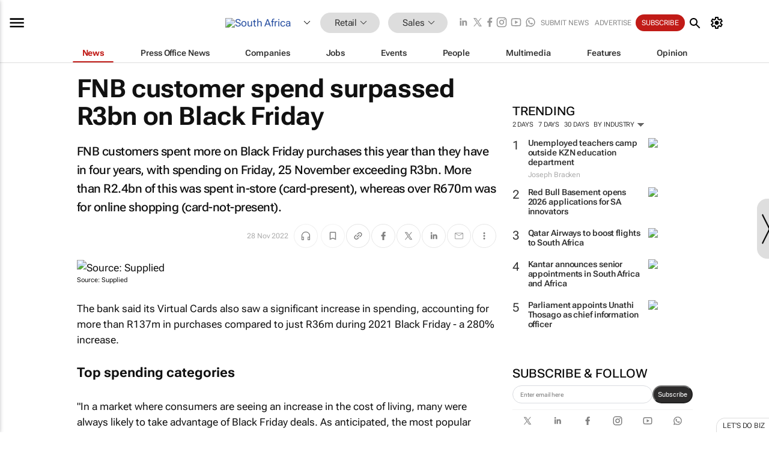

--- FILE ---
content_type: text/html; charset=utf-8
request_url: https://www.bizcommunity.com/Article/196/689/233964.html
body_size: 36976
content:
<!doctype html>
<html lang="en">
<head>
<script>var gaBP='';gaBP=(typeof bizPlatform!=='undefined')?bizPlatform():'';</script><script async src="https://www.googletagmanager.com/gtag/js?id=G-4M01RQ45QJ"></script><script>window.dataLayer = window.dataLayer || [];function gtag(){dataLayer.push(arguments);}gtag('js', new Date());gtag('config','G-4M01RQ45QJ',{'dimension1':'160','dimension2':'689','dimension3':'196','dimension4':'1','dimension5':'233964','dimension6':'0','dimension7':'2','dimension8':gaBP});</script>
<!--AD: /23319312375/Retail/Sales-->
<title>FNB customer spend surpassed R3bn on Black Friday</title>
<link rel="canonical" href="https://www.bizcommunity.com/Article/196/689/233964.html">
<link rel="alternate" type="application/rss+xml" title="South Africa - Sales RSS Feed" href="https://www.bizcommunity.com/rss/196/689.html">
<meta name="title" content="FNB customer spend surpassed R3bn on Black Friday">
<meta name="description"  content="On Black Friday, FNB customers made purchases worth more than R3bn, with the most popular categories including travel, groceries, clothing and entertainment...">
<meta name=keywords content="">
<meta http-equiv="Content-Language" content="en-us">
<meta http-equiv="content-type" content="text/html; charset=UTF-8">
<meta name="subject" content="Industry news">
<meta name="url"  content="https://www.bizcommunity.com/Article/196/689/233964.html">
<meta name="robots" content="index,follow">
<meta name="viewport" content="width=device-width, initial-scale=1">
<meta name="theme-color" content="#ffffff">
<meta property="og:title" content="FNB customer spend surpassed R3bn on Black Friday">
<meta property="og:type" content="article">
<meta property="og:description" content="On Black Friday, FNB customers made purchases worth more than R3bn, with the most popular categories including travel, groceries, clothing and entertainment..." >
<meta property="og:site_name" content="Bizcommunity">
<meta property="og:url" content="https://www.bizcommunity.com/Article/196/689/233964.html">
<meta name="image" property="og:image" content="https://biz-file.com/c/2211/679842-1200x624.jpg?1">
<meta property="og:image:secure_url" content="https://biz-file.com/c/2211/679842-1200x624.jpg?1">
<meta property="og:image:alt" content="On Black Friday, FNB customers made purchases worth more than R3bn, with the most popular categories including travel, groceries, clothing and entertainment...">
<meta property="twitter:card" content="https://biz-file.com/c/2211/679842-1200x624.jpg?1">
<meta name="twitter:card" content="summary_large_image"> 
<meta name="twitter:title" content="FNB customer spend surpassed R3bn on Black Friday"> 
<meta name="twitter:url" content="https://www.bizcommunity.com/Article/196/689/233964.html"> 
<meta name="twitter:description" content="On Black Friday, FNB customers made purchases worth more than R3bn, with the most popular categories including travel, groceries, clothing and entertainment..."> 
<meta name="twitter:image" content="https://biz-file.com/c/2211/679842-1200x624.jpg?1"> 
<meta name="twitter:site" content="@Bizcommunity"> 
<meta name="twitter:creator" content=" @Bizcommunity"> 
<meta property="fb:app_id" content="144806878919221"> 
<link rel="preconnect" href="https://biz-file.com">
<link rel="preconnect" href="https://cdn.jsdelivr.net">
<link href="/res/css/public-desktop.css?s119e" rel=stylesheet>
<link href="/res/css/test-site-live.css?s23" rel=stylesheet><link rel="icon" href="/favicon.ico" sizes="any"><link rel="icon" href="/res/img/favicon/favicon.svg" type="image/svg+xml"><link rel="apple-touch-icon" sizes="180x180" href="/res/img/favicon/apple-touch-icon.png"><link rel="icon" type="image/png" sizes="32x32" href="/res/img/favicon/favicon-32x32.png"><link rel="icon" type="image/png" sizes="16x16" href="/res/img/favicon/favicon-16x16.png"><link rel="manifest" href="/manifest.json"><link rel="apple-touch-icon" href="/res/img/biz-balls-apple-touch.png"><link rel="apple-touch-startup-image" href="/res/img/ios-startup.png"><style>.site-header-placeholder {background: transparent !important;} 
.body-container {margin-top:0px !important;} 
.btn-search--toggle{display:none;}
.CB_i{height: initial}
.RM_box--trending {.RM_small-square-link {display: none}}
.elevated-container--narrow-padding > div{position:static !important}

.front-page-jobs-container content-group { 
margin-top:10px !important;
}

.front-page-latest-jobs {
margin-top:10px !important;
}
	@media screen and (max-width: 768px) {
				.body-new-design--header-only.body-myaccount-page .site-header-placeholder {
					height: 94px;
				}
			}
.kMyAccountTable tr th {color: #fff !important;}
.CTS_title a {font-size: 27px;}
.kLargeTable td {padding: 4px;border: 1px solid #ccc;}</style>
<style>
@font-face {font-family:'Roboto Flex';font-style:normal;font-weight:100 1000;font-stretch:100%;font-display:swap;src:url(/res/font/roboto-flex-v9-wght-xtra.woff2) format('woff2');}
@supports (-webkit-hyphens:none){@font-face {font-family:'Roboto Flex';font-style:normal;font-weight:100 1000;font-stretch:100%;font-display:swap;src:url(/res/font/roboto-flex-v9-wght-xtra-safari.woff2) format('woff2');}}
</style>
<script>
var RNS = RNS || (Math.floor(Math.random() * 0x7FFFFFFF)+1).toString();
var _locationId=196;
var _categoryId=689;
var _contentType=1;
var _contentId=233964;
var _pageName='Article';
var jsPageType=2;
var adPosition = '';
</script>
<script nomodule src="/res/js/head.es5.js?m49k"></script>
<script src="/res/js/head.js?m49k"></script>
<script async="async" src="https://securepubads.g.doubleclick.net/tag/js/gpt.js"></script>
<script>window.googletag = window.googletag || {};window.googletag.cmd = window.googletag.cmd || [];var googletag = window.googletag;var googletagads = googletagads || [];googletag.cmd.push(function() {googletag.pubads().enableSingleRequest();googletag.pubads().disableInitialLoad();googletag.pubads().addEventListener('slotRenderEnded', function(event) {updateDFPAdSlot(event.slot.getSlotElementId(), event.isEmpty);});googletag.enableServices();});</script>
<link rel="preload" as="image" href="https://biz-file.com/c/2211/679842-700x364.jpg?1">
</head>
<body class=" body-is-public-page body-has-page-wrap body-content-page body-page-type-2 body-new-design--header-only body-menu-home body-new-header-july" data-x="addScrollClasses:{'scrollDownClass':'body--scroll-down','scrollUpClass':'body--scroll-up'}">
<div class="site-header"><div class="SH-option"><div class="d-flex" style="align-items: center;justify-content: space-between"><div id="desktop-menuToggle-mainMenu" class="SHO-hamburger"><div class="hamburger  j-hamburger" id="j-hamburger" data-x="axH:{'fireOnlyOnce':true}" data-target="j-sideMenu" data-href="/Request/RenderSideMenuContent.aspx?si=j-sideMenu"><span class="icon"></span></div><div id="j-sideMenu" class="side-menu-content"><div class="d-flex justify-content-center align-items-center" style="height: 80vh;width: 100%;justify-content: center"><img src="/res/img/m-loading.gif" alt=""></div><div class="SMC-overlay" onclick="$('#j-sideMenu').toggleClass('side-menu-content--open');$('.j-hamburger').removeClass('is-active');"></div></div></div><div class="logo"><a href="/"><img class="logo-img" src="https://biz-file.com/res/img/logo.png" alt=""></a></div><a class="j-country-hover country-hover country-hover country-hover" data-x="pRID:{'on':'hover','delay':200,'transition':'none','position':'below','stretchToFitLinksWidth':false,'removeDelayIfPopupVisible':true}" data-target="jLR-Country-Popup-logo"
data-url="/Request/selectcountrypopup.aspx?l=196&amp;c=689" href="/SelectCountry.aspx?l=196&amp;c=689" data-option="show-images"><span class="kvertical-align"><img class="flag" src="https://biz-file.com/res/img/flag/21/196.gif" width="21" height="14" alt="South Africa"></span><span class="pagedropdown-icon-wrapper"><span class="mui-icon_expand-more-black"></span></span></a><div class="bread-crumb"><!---ksjlkds33--><a class="BC-i SM-i SM-i--industries-dropdown" data-x="pRID:{'on':'hoverOnly','delay':200,'transition':'none','position':'below','stretchToFitLinksWidth':false,'removeDelayIfPopupVisible':true}" data-target="j-ind-popup-ksjlkds33" data-url="/Request/SelectIndustryPopupDouble.aspx?ct=1&c=689&pcth=BCI-popup" href="/Articles/196/160.html"><span class="BCI-text"> Retail </span><span class="mui-icon_expand-more-black"></span></a><div id="j-ind-popup-ksjlkds33" class="BCI-popup j-escape-hide breadcrum-header" style="display:none"></div><span class="BC-nav mui-icon_arrow-forward-100"></span><a class="BC-i BC-i--section SM-i SM-i--industries-dropdown" data-x="pRID:{'on':'hoverOnly','delay':200,'transition':'none','position':'below','stretchToFitLinksWidth':false,'removeDelayIfPopupVisible':true}" data-target="j-cat-popup-ksjlkds33" href="/Articles/196/689.html" data-url="/Request/SelectCategory.aspx?l=196&c=689"><span class="BCI-text">Sales </span><span class="mui-icon_expand-more-black"></span></a><div id="j-cat-popup-ksjlkds33" class="BCI-popup j-escape-hide breadcrum-header" style="display:none"></div></div><div class="search-section SHOR-search"><div id="j-search-box-ca1e8c3d8b0442b8bf40c7832bf08338" class="search-form search-form--cntrl right-search-search-control search-form--collapsed"><form class="d-flex align-items-center" method="post" action="/Search.aspx?l=196&c=1&s="  onfocusin="$('body').addClass('search-active');" onfocusout="$('body').removeClass('search-active');"><input id="j-search-input-right-search" placeholder="Search" name="s" class="search-input" type="text" oninput="document.querySelector('#j-btn-clear-text-right-search').style.display = this.value ? 'block' : 'none';" required /><div class="right-controls"><button id="j-btn-clear-text-right-search" class="btn-clear-text" aria-label="Clear search" type="button" onclick="document.getElementById('j-search-input-right-search').value = ''; this.style.display = 'none'; document.getElementById('j-search-input-right-search').focus();"><span class="clear-search-icon"></span></button><div class="btn-advanced-options" title="Advanced options" aria-label="Advanced options" data-x="pRID:{ 'on': 'hover','position': 'belowleft','transition': 'none'}" data-target="jSearch-PopUp-right-search"><span id="advanced-options-text-right-search" class="advanced-options-text"></span><span class="advanced-options-icon"></span></div></div><button class="btn-search" aria-label="Search" role="button"><span class="search-icon"></span></button><button id="j-btn-search-toggle-ca1e8c3d8b0442b8bf40c7832bf08338" class="btn-search btn-search--toggle" aria-label="toogle" role="button"><span class="search-icon"></span></button><input id="j-ctype-right-search" hidden type="text" name="ctype"></form><div id="j-search-overlay-ca1e8c3d8b0442b8bf40c7832bf08338" class="search-overlay"></div></div><div id="jSearch-PopUp-right-search" style="display:none;"><div class="pop1-arrow"></div><div class="pop1"><ul class="pop1-ul"><li txt="All" rel="/Request/SuggestAll.aspx"><a href="#" class="PUI-text" onclick="$('#j-ctype-right-search').val(0);$('#advanced-options-text-right-search').text('');">All</a></li><li txt="Articles" rel="/Request/SuggestArticles.aspx?l=196&c=689"><a  class="PUI-text" href="#" onclick="$('#j-ctype-right-search').val(1);$('#advanced-options-text-right-search').text('Articles');">Articles</a></li><li txt="Companies" rel="/Request/SuggestCompany.aspx"><a class="PUI-text" href="#" onclick="$('#j-ctype-right-search').val(12);$('#advanced-options-text-right-search').text('Companies');">Companies</a></li><li txt="Events" rel="/Request/SuggestEvents.aspx?l=196"><a class="PUI-text" href="#" onclick="$('#j-ctype-right-search').val(7);$('#advanced-options-text-right-search').text('Events');">Events</a></li><li txt="Galleries" rel="/Request/SuggestGalleries.aspx?l=196"><a  class="PUI-text" href="#" onclick="$('#j-ctype-right-search').val(8);$('#advanced-options-text-right-search').text('Galleries');">Galleries</a></li><li txt="Jobs" rel="/Request/SuggestJobs.aspx"><a  class="PUI-text" href="#" onclick="$('#j-ctype-right-search').val(10);$('#advanced-options-text-right-search').text('Jobs');">Jobs</a></li><li txt="People" rel="/Request/SuggestPeople.aspx"><a  class="PUI-text" href="#" onclick="$('#j-ctype-right-search').val(3);$('#advanced-options-text-right-search').text('People');">People</a></li></ul></div></div><script>onReady(function () {if (!true){return}let searchContainer = document.getElementById('j-search-box-ca1e8c3d8b0442b8bf40c7832bf08338');let toggleButton = document.getElementById('j-btn-search-toggle-ca1e8c3d8b0442b8bf40c7832bf08338');let overlay = document.getElementById('j-search-overlay-ca1e8c3d8b0442b8bf40c7832bf08338');
let body = document.body;
// When the toggle is clicked
// 1. Toggle the class on the search container to inclde the collapsed open class
// 2. Add event listeners for scroll and click outside to remove the open class
// 3. When the overlay is clicked, remove the open class
// 4. When clicked outside the search container, and scroll of scrollHeight  remove the open class
toggleButton.addEventListener('click', function (e) {
e.preventDefault();
searchContainer.classList.toggle('search-form--collapsed-open');
overlay.classList.toggle('search-overlay--open');
body.classList.toggle('right-search-search-control-active');
let scrolled = false;
let scrollHeight = 300;
// Function to handle clicks outside the .search element
function handleClickOutside(event) {
if (!searchContainer.contains(event.target)) {
RemoveClassRemoveListeners();
}
}
// Function to handle scroll beyond 300px
function handleScroll() {
if (window.scrollY > scrollHeight && !scrolled) {
scrolled = true;
RemoveClassRemoveListeners();
}
}
// Function to toggle the class and remove both event listeners
function RemoveClassRemoveListeners() {
searchContainer.classList.remove('search-form--collapsed-open');
overlay.classList.remove('search-overlay--open');
body.classList.remove('right-search-search-control-active');
// Remove event listeners
window.removeEventListener('scroll', handleScroll);
document.removeEventListener('click', handleClickOutside);
}
// Attach event listeners for scroll and click outside
window.addEventListener('scroll', handleScroll);
document.addEventListener('click', handleClickOutside);
});
overlay.addEventListener('click', function () {
searchContainer.classList.remove('search-form--collapsed-open');
overlay.classList.remove('search-overlay--open');
body.classList.remove('right-search-search-control-active');});});</script></div></div><div class="SHO-right d-flex items-center"><div class="social-media-links d-flex">
<a class="icon-link icon-link--linkedin" href="https://za.linkedin.com/company/bizcommunity" target="_blank" rel="noopener,nofollow,noindex" title="Bizcommunity linkedIn">
<span class="sb-linkedin-testsite"></span></a>
<a class="icon-link icon-link--x" href="https://www.bizcommunity.com/advertise/contactus" target="_blank" rel="noopener,nofollow,noindex" title="Bizcommunity x/twitter">
<span class="sb-x-testsite"></span></a>
<a class="icon-link icon-link--facebook" href="https://www.facebook.com/Bizcommunity" target="_blank" rel="noopener,nofollow,noindex" title="Bizcommunity facebook">
<span class="sb-facebook-testsite mr-n-4px ml-n-4px"></span></a>
<a class="icon-link icon-link--instagram" href="https://www.instagram.com/bizcommunity/" target="_blank" rel="noopener,nofollow,noindex" title="Bizcommunity instagram">
<span class="sb-instagram-testsite"></span></a>
<a class="icon-link icon-link--youtube" href="https://www.youtube.com/@bizcommunity" target="_blank" rel="noopener,nofollow,noindex" title="Bizcommunity youtube">
<span class="sb-youtube-testsite"></span></a>
<a class="icon-link icon-link--whatsapp" href="https://www.whatsapp.com/channel/0029Vacw0EY4SpkIG5yGPh2h" target="_blank" rel="noopener,nofollow,noindex" title="Bizcommunity whatsapp">
<span class="sb-whatsapp-testsite"></span></a>
</div>
<a class="SHOR-icon-link"
data-x="pRID:{'on':'hover', 'delay': 200, 'transition': 'none', 'tailClass': 'pop1-arrow', 'position': 'below','resizeWhenContentChanges':true, 'stretchToFitLinksWidth': false, 'removeDelayIfPopupVisible': true,'preventDefaultLink':true}"
data-target="jHL-socialMediaPages"
data-url="/Request/SelectSocialMediaSitesPopup.aspx" href="https://www.bizcommunity.com/advertise/contactus"><span class="CHSRIL-icon m-icon m-icon_share "></span></a><div class="SHOR-links d-flex items-center justify-center cdhdi"><a class="SHORL-i SHORL-i--extra-link" data-target="jSubmitBox-3" data-url="/Request/SelectSubmitPopup.aspx?ru=%2fArticle%2f196%2f689%2f233964.html" href="/SubmitNews.aspx?l=196&c=689">Submit news</a><a class="SHORL-i SHORL-i--extra-link"
href="https://www.bizcommunity.com/advertise?utm_source=bizcommunity&utm_medium=site&utm_campaign=topstrip">Advertise</a><a class="SHORL-i SHORL-i--cta" href="/Signup.aspx?l=196&c=1&ss=siteHeader">Subscribe</a><a class="SHORL-i SHORL-i--my-account  j-myaccount-hover d-flex" data-url="/Request/SelectMyAccountPopup.aspx?ru=%2fArticle%2f196%2f689%2f233964.html" href="/MyAccount/Home.aspx" data-target="jMyAccountBox" href="/MyAccount/Home.aspx" aria-label="MyAccount"><span class="sm-myaccount-text">My Account</span><span class="icon mui-icon_cog j-myaccount-icon"></span></a></div><div class="SHO-controls--mobile"><ul class="sm-ul"><li class="search-toggle" onclick="$('.search-form').toggleClass('search-form--open-for-mobile');$('.SH-mobile-strip').toggleClass('d-none');$('.site-header').toggleClass('site-header--has-mobile-search');"></li><li class="ts-m-tool"><a class="sm-a sm-a--small-margin j-myaccount-hover" data-url="/Request/SelectMyAccountPopup.aspx?ru=%2fArticle%2f196%2f689%2f233964.html" href="/MyAccount/Home.aspx" data-target="jMyAccountBox" href="/MyAccount/Home.aspx" aria-label="MyAccount"><span class="sm-myaccount-text"></span><span id="" class="icon mui-icon_cog j-myaccount-icon"></span></a></li></ul></div></div></div><div class="SH-top-strip"><div class="SHTS-menus d-flex"><div class="SHTS-middle d-flex"><div class="SHTSM-menu"><div class="site-menu d-flex"><div class="SM-items d-flex"><a class="SM-i SM-i--dropdown SM-i--current SM-i-News "
href="/Retail"  data-target="j-mi-News"><span class="SM-i-text d-flex items-center justify-between">News</span></a><a class="SM-i SM-i--dropdown SM-i-PressOffice "
href="/CompanyNews/196/160.html"  data-target="j-mi-PressOffice"><span class="SM-i-text d-flex items-center justify-between">Press Office News</span></a><a class="SM-i SM-i--dropdown SM-i-Companies "
href="/Companies/196/160.html"  data-target="j-mi-Companies"><span class="SM-i-text d-flex items-center justify-between">Companies</span></a><a class="SM-i SM-i--dropdown SM-i-Jobs "
href="/JobIndustries.aspx?l=196&c=1"  data-target="j-mi-Jobs"><span class="SM-i-text d-flex items-center justify-between">Jobs</span></a><a class="SM-i SM-i--dropdown SM-i-Events "
href="/Events/196/160.html"  data-target="j-mi-Events"><span class="SM-i-text d-flex items-center justify-between">Events</span></a><a class="SM-i SM-i--dropdown SM-i-People "
href="/People/196/160.html"  data-target="j-mi-People"><span class="SM-i-text d-flex items-center justify-between">People</span></a><a class="SM-i SM-i--dropdown SM-i-Multimedia "
href="/Multimedia/196/160.html"  data-target="j-mi-Multimedia"><span class="SM-i-text d-flex items-center justify-between">Multimedia</span></a><a class="SM-i SM-i--dropdown SM-i-SpecialSections "
href="https://www.bizcommunity.com/advertise/sponsorship-content"  data-target="j-mi-SpecialSections"><span class="SM-i-text d-flex items-center justify-between">Features</span></a><a class="SM-i SM-i--dropdown SM-i-Contributors "
href="/ContributorArticles/196/160.html"  data-target="j-mi-Contributors"><span class="SM-i-text d-flex items-center justify-between">Opinion</span></a><div class="SM-items--block"><a class="SM-i"
href="https://www.bizcommunity.com/advertise?utm_source=bizcommunity&utm_medium=site&utm_campaign=topstrip"><span class="SM-i-text d-flex items-center justify-between">Advertise</span></a><a class="SM-i j-myaccount-hover" data-target="jSubmitBox-2" data-url="/Request/SelectSubmitPopup.aspx?ru=%2fArticle%2f196%2f689%2f233964.html" href="/SubmitNews.aspx?l=196&c=689"><span class="SM-i-text d-flex items-center justify-between">Submit news</span></a><div class="myaccount-popup shadow-2" id="jSubmitBox-2" style="display:none;width:fit-content;" data-track="top strip my account pop up"></div></div></div><div id="j-mi-News" class="mm-popup" style="display:none;"><div class="pop1 clear-before-after"><ul class="pop1-col pop1-ul"><li><a class="PUI-text" href="/Retail">News</a></li><li><a class="PUI-text" href="/CompanyNews/196/160.html">Company news</a></li><li><a class="PUI-text" href="/InBriefs/196/160.html">In briefs</a></li><li><a class="PUI-text" href="/PeopleNews/196/160.html">New appointments</a></li><li><a class="PUI-text" href="/Accounts/196/4.html">New business</a></li><li><a class="PUI-text" href="/NewsletterList.aspx">Newsletters</a></li><li><a class="PUI-text" href="/MostReadArticles/196/160.html">Most read articles</a></li><li><a class="PUI-text" href="/MySavedContent.aspx?id=0&ct=1">Saved content</a></li></ul><div class="pop1-col pop1-right"><a class="kSubmitButton kRound" href="/SubmitNews.aspx?l=196&c=160" title="Submit news" rel="noindex">Submit news</a></div></div></div><div id="j-mi-PressOffice" class="mm-popup" style="display:none;"><div class="pop1 clear-before-after"><ul class="pop1-col pop1-ul"><li><a class="PUI-text" href="/CompanyNews/196/160.html">Press Office news</a></li><li><a class="PUI-text" href="/PressOffices/196/160.html">Press Offices</a></li><li><a class="PUI-text" href="/advertise/bizoffice?utm_source=bizcommunity&utm_medium=site&utm_campaign=link-topMenu">Press Office info</a></li><li><a class="PUI-text" href="/MyAccount/Companies.aspx">My Press Office</a></li></ul><div class="pop1-col pop1-right"><a class="kSubmitButton kRound" href="/SubmitNews.aspx?l=196&c=160" title="Publish your news on Biz" rel="noindex">Publish your news on Biz</a></div></div></div><div id="j-mi-Companies" class="mm-popup" style="display:none;"><div class="pop1 clear-before-after"><ul class="pop1-col pop1-ul"><li><a class="PUI-text" href="/Companies/196/160.html">Companies</a></li><li><a class="PUI-text" href="/CompanyNews/196/160.html">Company news</a></li><li><a class="PUI-text" href="/PressOfficeList.aspx">Press Office Newsrooms</a></li><li><a class="PUI-text" href="/MyAccount/Companies.aspx">My company</a></li><li><a class="PUI-text" href="/MySavedCompanies.aspx">My saved companies</a></li></ul><div class="pop1-col pop1-right"><a class="kSubmitButton kRound" href="/ListCompany.aspx?l=196&c=160" title="Get a Biz listing" rel="noindex">Get a Biz listing</a><a class="kSubmitButton kRound" href="/SubmitNews.aspx?l=196&c=160" title="Publish your news on Biz" rel="noindex">Publish your news on Biz</a></div></div></div><div id="j-mi-Jobs" class="mm-popup" style="display:none;"><div class="pop1 clear-before-after"><ul class="pop1-col pop1-ul"><li><a class="PUI-text" href="/JobIndustries.aspx?l=196&c=1">Jobs offered</a></li><li><a class="PUI-text" href="/JobsWanted.aspx?l=196&c=160&ct=11">Jobs wanted</a></li><li><a class="PUI-text" href="/MySavedJobs.aspx">My saved jobs</a></li><li><a class="PUI-text" href="/MyAccount/CVView.aspx">My CV</a></li><li><a class="PUI-text" href="/Recruiters/196/160.html">Recruiters</a></li><li><a class="PUI-text" href="/CompaniesRecruiting/196/160.html">Companies recruiting</a></li><li><a class="PUI-text" href="/PostJobOffered.aspx?">Post your job ad</a></li><li><a class="PUI-text" href="/MyAccount/Jobs.aspx">Recruitment login</a></li></ul><div class="pop1-col pop1-right"><a class="kSubmitButton kRound" href="/PostJob.aspx" title="Post a job" rel="noindex">Post a job</a></div></div></div><div id="j-mi-Events" class="mm-popup" style="display:none;"><div class="pop1 clear-before-after"><ul class="pop1-col pop1-ul"><li><a class="PUI-text" href="/Events/196/160/cst-3.html">Industry events</a></li><li><a class="PUI-text" href="/Events/196/160/cst-4.html">Workshops</a></li><li><a class="PUI-text" href="/Events/196/160/cst-106.html">Other</a></li><li><a class="PUI-text" href="/Calendar/196/4.html">Calendar</a></li></ul><div class="pop1-col pop1-right"><a class="kSubmitButton kRound" href="/SubmitEvent.aspx" title="Submit event" rel="noindex">Submit event</a></div></div></div><div id="j-mi-People" class="mm-popup" style="display:none;"><div class="pop1 clear-before-after"><ul class="pop1-col pop1-ul"><li><a class="PUI-text" href="/People/196/160.html">Find people</a></li><li><a class="PUI-text" href="/EditProfile.aspx">Edit my profile</a></li></ul><div class="pop1-col pop1-right"></div></div></div><div id="j-mi-Multimedia" class="mm-popup" style="display:none;"><div class="pop1 clear-before-after"><ul class="pop1-col pop1-ul"><li><a class="PUI-text" href="/Videos/196/160.html">Videos</a></li><li><a class="PUI-text" href="/Audios/196/160.html">Audios</a></li><li><a class="PUI-text" href="/Galleries/196/160.html">Galleries</a></li><li><a class="PUI-text" href="/Multimedia/196/589.html">BizTakeouts</a></li></ul><div class="pop1-col pop1-right"><a class="kSubmitButton kRound" href="/MyAccount/SubmitMultimediaAd.aspx" title="Submit your media" rel="noindex">Submit your media</a></div></div></div><!-- These sub menus are loaded at run time, Check the method that creates the cRenderMenuItem menu list --><div id="j-mi-SpecialSections" class="mm-popup" style="display:none;"><div class="pop1 clear-before-after"><ul class="pop1-col pop1-ul"><li><a class="PUI-text" href="/BizTrends">BizTrends</a></li><li><a class="PUI-text" href="/Pendoring">Pendoring</a></li><li><a class="PUI-text" href="/EffieAwards">Effie Awards</a></li><li><a class="PUI-text" href="/BizTrendsTV">BizTrendsTV</a></li><li><a class="PUI-text" href="/NedbankIMC">IMC Conference</a></li><li><a class="PUI-text" href="/OrchidsandOnions">Orchids and Onions</a></li><li><a class="PUI-text" href="/TheLeadCreative">The Lead Creative</a></li><li><a class="PUI-text" href="/LoeriesCreativeWeek">Loeries Creative Week</a></li><li><a class="PUI-text" href="/SpecialSections.aspx">More Sections</a></li></ul><div class="pop1-col pop1-right"><a class="kSubmitButton kRound" href="https://www.bizcommunity.com/advertise/sponsorship-content" title="Features calendar" rel="noindex">Features calendar</a></div></div></div><div id="j-mi-Contributors" class="mm-popup" style="display:none;"><div class="pop1 clear-before-after"><ul class="pop1-col pop1-ul"><li><a class="PUI-text" href="/ContributorArticles/196/160.html">Articles</a></li></ul><div class="pop1-col pop1-right"><a class="kSubmitButton kRound" href="/SubmitNews.aspx?l=196&c=160" title="Contribute" rel="noindex">Contribute</a></div></div></div></div><div id="j-industryDropDown-site-menu" class="industryDropDown" style="display:none;min-width: 200px"></div></div></div></div></div><div class="SHTS-search-section SH-toggle-search-section"><div class="SHSS-search-box"><div id="j-search-box-207cf819fd0f48c9a27426c202dcf565" class="search-form search-form--cntrl header-search-search-control "><form class="d-flex align-items-center" method="post" action="/Search.aspx?l=196&c=1&s="  onfocusin="$('body').addClass('search-active');" onfocusout="$('body').removeClass('search-active');"><input id="j-search-input-header-search" placeholder="Search" name="s" class="search-input" type="text" oninput="document.querySelector('#j-btn-clear-text-header-search').style.display = this.value ? 'block' : 'none';" required /><div class="right-controls"><button id="j-btn-clear-text-header-search" class="btn-clear-text" aria-label="Clear search" type="button" onclick="document.getElementById('j-search-input-header-search').value = ''; this.style.display = 'none'; document.getElementById('j-search-input-header-search').focus();"><span class="clear-search-icon"></span></button><div class="btn-advanced-options" title="Advanced options" aria-label="Advanced options" data-x="pRID:{ 'on': 'hover','position': 'belowleft','transition': 'none'}" data-target="jSearch-PopUp-header-search"><span id="advanced-options-text-header-search" class="advanced-options-text"></span><span class="advanced-options-icon"></span></div></div><button class="btn-search" aria-label="Search" role="button"><span class="search-icon"></span></button><button id="j-btn-search-toggle-207cf819fd0f48c9a27426c202dcf565" class="btn-search btn-search--toggle" aria-label="toogle" role="button"><span class="search-icon"></span></button><input id="j-ctype-header-search" hidden type="text" name="ctype"></form><div id="j-search-overlay-207cf819fd0f48c9a27426c202dcf565" class="search-overlay"></div></div><div id="jSearch-PopUp-header-search" style="display:none;"><div class="pop1-arrow"></div><div class="pop1"><ul class="pop1-ul"><li txt="All" rel="/Request/SuggestAll.aspx"><a href="#" class="PUI-text" onclick="$('#j-ctype-header-search').val(0);$('#advanced-options-text-header-search').text('');">All</a></li><li txt="Articles" rel="/Request/SuggestArticles.aspx?l=196&c=689"><a  class="PUI-text" href="#" onclick="$('#j-ctype-header-search').val(1);$('#advanced-options-text-header-search').text('Articles');">Articles</a></li><li txt="Companies" rel="/Request/SuggestCompany.aspx"><a class="PUI-text" href="#" onclick="$('#j-ctype-header-search').val(12);$('#advanced-options-text-header-search').text('Companies');">Companies</a></li><li txt="Events" rel="/Request/SuggestEvents.aspx?l=196"><a class="PUI-text" href="#" onclick="$('#j-ctype-header-search').val(7);$('#advanced-options-text-header-search').text('Events');">Events</a></li><li txt="Galleries" rel="/Request/SuggestGalleries.aspx?l=196"><a  class="PUI-text" href="#" onclick="$('#j-ctype-header-search').val(8);$('#advanced-options-text-header-search').text('Galleries');">Galleries</a></li><li txt="Jobs" rel="/Request/SuggestJobs.aspx"><a  class="PUI-text" href="#" onclick="$('#j-ctype-header-search').val(10);$('#advanced-options-text-header-search').text('Jobs');">Jobs</a></li><li txt="People" rel="/Request/SuggestPeople.aspx"><a  class="PUI-text" href="#" onclick="$('#j-ctype-header-search').val(3);$('#advanced-options-text-header-search').text('People');">People</a></li></ul></div></div><script>onReady(function () {if (!false){return}let searchContainer = document.getElementById('j-search-box-207cf819fd0f48c9a27426c202dcf565');let toggleButton = document.getElementById('j-btn-search-toggle-207cf819fd0f48c9a27426c202dcf565');let overlay = document.getElementById('j-search-overlay-207cf819fd0f48c9a27426c202dcf565');
let body = document.body;
// When the toggle is clicked
// 1. Toggle the class on the search container to inclde the collapsed open class
// 2. Add event listeners for scroll and click outside to remove the open class
// 3. When the overlay is clicked, remove the open class
// 4. When clicked outside the search container, and scroll of scrollHeight  remove the open class
toggleButton.addEventListener('click', function (e) {
e.preventDefault();
searchContainer.classList.toggle('search-form--collapsed-open');
overlay.classList.toggle('search-overlay--open');
body.classList.toggle('header-search-search-control-active');
let scrolled = false;
let scrollHeight = 300;
// Function to handle clicks outside the .search element
function handleClickOutside(event) {
if (!searchContainer.contains(event.target)) {
RemoveClassRemoveListeners();
}
}
// Function to handle scroll beyond 300px
function handleScroll() {
if (window.scrollY > scrollHeight && !scrolled) {
scrolled = true;
RemoveClassRemoveListeners();
}
}
// Function to toggle the class and remove both event listeners
function RemoveClassRemoveListeners() {
searchContainer.classList.remove('search-form--collapsed-open');
overlay.classList.remove('search-overlay--open');
body.classList.remove('header-search-search-control-active');
// Remove event listeners
window.removeEventListener('scroll', handleScroll);
document.removeEventListener('click', handleClickOutside);
}
// Attach event listeners for scroll and click outside
window.addEventListener('scroll', handleScroll);
document.addEventListener('click', handleClickOutside);
});
overlay.addEventListener('click', function () {
searchContainer.classList.remove('search-form--collapsed-open');
overlay.classList.remove('search-overlay--open');
body.classList.remove('header-search-search-control-active');});});</script></div></div><div class="SH-mobile-strip d-mobile-only"><div id="j-mobile-subheader-wrapper" class="mobile-subheader-wrapper"><nav class="mobile-subheader"><ul id="j-menu-horizontal-scroll" class="menu-horizontal-scroll"><li><a href="/Allindustries">Home</a></li><li><a href="/Articles/196/160.html">Retail</a></li><li class="" ><a href="/MarketingMedia">Marketing &amp; Media</a></li><li class="" ><a href="/Agriculture">Agriculture</a></li><li class="" ><a href="/Automotive">Automotive</a></li><li class="" ><a href="/Construction">Construction &amp; Engineering</a></li><li class="" ><a href="/Education">Education</a></li><li class="" ><a href="/Energy">Energy &amp; Mining</a></li><li class="" ><a href="/Entrepreneurship">Entrepreneurship</a></li><li class="" ><a href="/ESG-Sustainability">ESG &amp; Sustainability</a></li><li class="" ><a href="/Finance">Finance</a></li><li class="" ><a href="/Healthcare">Healthcare</a></li><li class="" ><a href="/HR">HR &amp; Management</a></li><li class="" ><a href="/IT">ICT</a></li><li class="" ><a href="/Legal">Legal</a></li><li class="" ><a href="/Lifestyle">Lifestyle</a></li><li class="" ><a href="/Logistics">Logistics &amp; Transport</a></li><li class="" ><a href="/Manufacturing">Manufacturing</a></li><li class="" ><a href="/Property">Property</a></li><li class="" ><a href="/Tourism">Tourism &amp; Travel</a></li><li ><a href="/Articles//1/11/g-1.html">International</a></li><li><a style="text-transform:uppercase" href="/SubmitNews.aspx">Submit news</a></li></ul></nav></div></div></div></div>
<div id="j-site-header-placeholder" class="site-header-placeholder"></div>
<div id="jLR-Country-Popup-logo" style="display:none; min-width: 200px;"></div>
<div id="jLR-Country-Popup" style="display:none; min-width: 200px;"></div>
<div class="myaccount-popup shadow-2" id="jMyAccountBox" style="display:none;width:fit-content;width:150px" data-track="top strip my account pop up"></div>
<!-- Hidden div element -->
<div id="jHL-socialMediaPages" style="display:none"></div>
<div class="sidebar"><div class="SB_box SB_box--menu" ><h2 class="SB_heading SB_heading__industries" style="margin-top:0px;">Industries</h2><div class="SB_content SB_content__industries" data-x="pRID:{'childHover':true,'on':'hover','delay':0,'transition':'none','resizeWhenContentChanges':true,'position':'right','topOffset':-45,'showLoading':true,'overlayId':'j-pop-overlay'}"data-target="j-SB_popright" data-url="/Request/IndustryCategoryMenuContents.aspx?hsp=1&tp=leftIndPop"><a class="SB_i "  href="/AllIndustries?utm_source=bizcommunity&utm_medium=site&utm_campaign=link-industry">All industries</a><a class="SB_i" data-show="j-leftIndPop-SB_PR_ind-358" href="/Agriculture">Agriculture</a><a class="SB_i" data-show="j-leftIndPop-SB_PR_ind-454" href="/Automotive">Automotive</a><a class="SB_i" data-show="j-leftIndPop-SB_PR_ind-360" href="/Construction">Construction &amp; Engineering</a><a class="SB_i" data-show="j-leftIndPop-SB_PR_ind-371" href="/Education">Education</a><a class="SB_i" data-show="j-leftIndPop-SB_PR_ind-355" href="/Energy">Energy &amp; Mining</a><a class="SB_i" data-show="j-leftIndPop-SB_PR_ind-836" href="/Entrepreneurship">Entrepreneurship</a><a class="SB_i" data-show="j-leftIndPop-SB_PR_ind-356" href="/ESG-Sustainability">ESG &amp; Sustainability</a><a class="SB_i" data-show="j-leftIndPop-SB_PR_ind-357" href="/Finance">Finance</a><a class="SB_i" data-show="j-leftIndPop-SB_PR_ind-148" href="/Healthcare">Healthcare</a><a class="SB_i" data-show="j-leftIndPop-SB_PR_ind-362" href="/HR">HR &amp; Management</a><a class="SB_i" data-show="j-leftIndPop-SB_PR_ind-379" href="/IT">ICT</a><a class="SB_i" data-show="j-leftIndPop-SB_PR_ind-364" href="/Legal">Legal</a><a class="SB_i" data-show="j-leftIndPop-SB_PR_ind-427" href="/Lifestyle">Lifestyle</a><a class="SB_i" data-show="j-leftIndPop-SB_PR_ind-389" href="/Logistics">Logistics &amp; Transport</a><a class="SB_i" data-show="j-leftIndPop-SB_PR_ind-365" href="/Manufacturing">Manufacturing</a><a class="SB_i" data-show="j-leftIndPop-SB_PR_ind-11" href="/MarketingMedia">Marketing &amp; Media</a><a class="SB_i" data-show="j-leftIndPop-SB_PR_ind-368" href="/Property">Property</a><a class="SB_i" data-show="j-leftIndPop-SB_PR_ind-160" href="/Retail">Retail</a><a class="SB_i" data-show="j-leftIndPop-SB_PR_ind-373" href="/Tourism">Tourism &amp; Travel</a></div><div id="j-SB_popright" class="SB_popright j-escape-hide" style="display:none"></div></div>
<div class="SB_box SB_box--menu"><h2 class="SB_heading">Features</h2><div class="SB_content"  ><a class="SB_i SB_i--features" href="/BizTrends">BizTrends</a><a class="SB_i SB_i--features" href="/Pendoring">Pendoring</a><a class="SB_i SB_i--features" href="/EffieAwards">Effie Awards</a><a class="SB_i SB_i--features" href="/BizTrendsTV">BizTrendsTV</a><a class="SB_i SB_i--features" href="/NedbankIMC">IMC Conference</a><a class="SB_i SB_i--features" href="/OrchidsandOnions">Orchids and Onions</a><a class="SB_i SB_i--features" href="/TheLeadCreative">The Lead Creative</a><a class="SB_i SB_i--features" href="/LoeriesCreativeWeek">Loeries Creative Week</a><a class="SB_small-square-link jxMore " href="/SpecialSections.aspx" data-href="/Request/SpecialSections.aspx?lstIc=SB_i&lstc=SB_content-items">More Sections..</a></div></div>
<div class="SB_box SB_box--companies"><h2 class="SB_heading">In the news</h2><div class="SB_content" ><a class="SB_i-company jxPHOH" data-position-override="right" data-href="/PressOffice/News.aspx?ci=643182&pnc=1"
href="/PressOffice/TakealotFulfilmentSolutions"><img src="https://biz-file.com/b/2507/2349640.png?2" data-src="https://biz-file.com/b/2507/2349640.png?2" class="lazyload" width="80"  height="48"  alt="Takealot Fulfilment Solutions" loading="lazy"></a><a class="SB_i-company jxPHOH" data-position-override="right" data-href="/PressOffice/News.aspx?ci=389252&pnc=1"
href="/PressOffice/Bata"><img src="https://biz-file.com/b/2208/862596.png?3" data-src="https://biz-file.com/b/2208/862596.png?3" class="lazyload" width="100"  height="26"  alt="Bata" loading="lazy"></a><a class="SB_i-company jxPHOH" data-position-override="right" data-href="/PressOffice/News.aspx?ci=503582&pnc=1"
href="/PressOffice/HeinekenBeverages"><img src="https://biz-file.com/b/2402/2219586.png?2" data-src="https://biz-file.com/b/2402/2219586.png?2" class="lazyload" width="100"  height="35"  alt="Heineken Beverages" loading="lazy"></a><a class="SB_i-company jxPHOH" data-position-override="right" data-href="/PressOffice/News.aspx?ci=681877&pnc=1"
href="/PressOffice/JockeySouthAfrica"><img src="https://biz-file.com/b/2408/2402806.png?1" data-src="https://biz-file.com/b/2408/2402806.png?1" class="lazyload" width="100"  height="27"  alt="Jockey South Africa" loading="lazy"></a><a class="SB_i-company jxPHOH" data-position-override="right" data-href="/PressOffice/News.aspx?ci=681867&pnc=1"
href="/PressOffice/Volpes"><img src="https://biz-file.com/b/2408/2402796.png?1" data-src="https://biz-file.com/b/2408/2402796.png?1" class="lazyload" width="90"  height="38"  alt="Volpes" loading="lazy"></a><a class="SB_i-company jxPHOH" data-position-override="right" data-href="/PressOffice/News.aspx?ci=198932&pnc=1"
href="/PressOffice/CaxtonMedia"><img src="https://biz-file.com/b/2511/519022.png?2" data-src="https://biz-file.com/b/2511/519022.png?2" class="lazyload" width="100"  height="35"  alt="Caxton Media" loading="lazy"></a><a class="SB_submit-link" href="/AdvertisingRates-pressoffice.html">Enquire about a company Biz Press Office</a></div></div></div><div id="j-mobilebottomtoolbar" class="mbt d-mobile-only"><div id="j-mobilebottomtoolbar-industries" class="mbt-industries"><div class="mbt-menuitem mbt-menuitem_industries "><a href="/Agriculture">Agriculture</a></div><div class="mbt-menuitem mbt-menuitem_industries "><a href="/Automotive">Automotive</a></div><div class="mbt-menuitem mbt-menuitem_industries "><a href="/Construction">Construction &amp; Engineering</a></div><div class="mbt-menuitem mbt-menuitem_industries "><a href="/Education">Education</a></div><div class="mbt-menuitem mbt-menuitem_industries "><a href="/Energy">Energy &amp; Mining</a></div><div class="mbt-menuitem mbt-menuitem_industries "><a href="/Entrepreneurship">Entrepreneurship</a></div><div class="mbt-menuitem mbt-menuitem_industries "><a href="/ESG-Sustainability">ESG &amp; Sustainability</a></div><div class="mbt-menuitem mbt-menuitem_industries "><a href="/Finance">Finance</a></div><div class="mbt-menuitem mbt-menuitem_industries "><a href="/Healthcare">Healthcare</a></div><div class="mbt-menuitem mbt-menuitem_industries "><a href="/HR">HR &amp; Management</a></div><div class="mbt-menuitem mbt-menuitem_industries "><a href="/IT">ICT</a></div><div class="mbt-menuitem mbt-menuitem_industries "><a href="/Legal">Legal</a></div><div class="mbt-menuitem mbt-menuitem_industries "><a href="/Lifestyle">Lifestyle</a></div><div class="mbt-menuitem mbt-menuitem_industries "><a href="/Logistics">Logistics &amp; Transport</a></div><div class="mbt-menuitem mbt-menuitem_industries "><a href="/Manufacturing">Manufacturing</a></div><div class="mbt-menuitem mbt-menuitem_industries "><a href="/MarketingMedia">Marketing &amp; Media</a></div><div class="mbt-menuitem mbt-menuitem_industries "><a href="/Property">Property</a></div><div class="mbt-menuitem mbt-menuitem_industries "><a href="/Retail">Retail</a></div><div class="mbt-menuitem mbt-menuitem_industries "><a href="/Tourism">Tourism &amp; Travel</a></div></div><div class="mbt-scroll d-flex"><a href="/AllIndustries" class="MBTS-link"><div class="MBTSL-icon-container  MBTSL-icon-container--current "><span class="icon mui-icon_home"></span></div><p class="MBTSL-caption">News</p></a><a id="j-industriesmenu" href="#" class="MBTS-link "><div class="MBTSL-icon-container "><span class="icon mui-icon_app"></span></div><p class="MBTSL-caption">Industries</p></a><a href="/Companies/196/689.html" class="MBTS-link"><div class="MBTSL-icon-container "><span class="icon mui-icon_company"></span></div><p class="MBTSL-caption">Companies</p></a><a href="/JobIndustries.aspx?l=196&c=689" class="MBTS-link"><div class="MBTSL-icon-container "><span class="icon mui-icon_work"></span></div><p class="MBTSL-caption">Jobs</p></a><a href="/Events/196/689.html" class="MBTS-link"><div class="MBTSL-icon-container "><span class="icon mui-icon_calender"></span></div><p class="MBTSL-caption">Events</p></a><a href="/People/196/689.html" class="MBTS-link"><div class="MBTSL-icon-container "><span class="icon mui-icon_groups"></span></div><p class="MBTSL-caption">People</p></a><a href="/Videos/196/160.html" class="MBTS-link"><div class="MBTSL-icon-container "><span class="icon mui-icon_play"></span></div><p class="MBTSL-caption">Video</p></a><a href="/Audios/196/160.html" class="MBTS-link"><div class="MBTSL-icon-container "><span class="icon mui-icon_sound"></span></div><p class="MBTSL-caption">Audio</p></a><a href="/Galleries/196/160.html" class="MBTS-link"><div class="MBTSL-icon-container "><span class="icon mui-icon_gallaries"></span></div><p class="MBTSL-caption">Galleries</p></a><a href="/MyAccount/SubmitArticle.aspx" class="MBTS-link"><div class="MBTSL-icon-container "><span class="icon mui-icon_post-ad"></span></div><p class="MBTSL-caption">Submit content</p></a><a href="/MyAccount/Home.aspx" class="MBTS-link"><div class="MBTSL-icon-container "><span class="icon mui-icon_person"></span></div><p class="MBTSL-caption">My Account</p></a><a href="https://www.bizcommunity.com/advertise" class="MBTS-link"><div class="MBTSL-icon-container "><span class="icon mui-icon_brand-awareness"></span></div><p class="MBTSL-caption">Advertise with us</p></a></div></div>

<div  class="body-container body-center " >

<!--AD leaderboard-top -->
<div id='div-gpt-ad-abd337a3-96d2-43bb-bb0d-8e2a7e1f3f08-639046136937956001' class='j-adslot jxa bizad ad-leaderboard-top d-desktop-only ' style='width:970px;height:90px;' data-width='970' data-height='90' data-adtype='leaderboard-top' data-adunit='/23319312375/Retail/Sales' data-tname='pos' data-tvalue='leaderboard-top' data-visible data-platform='2' data-adwidthlimit='0'></div>

<div class="subheader"></div><style>li.mm-current a.mm-a {border-top: none;}</style><div id="main-article-196-689-1-233964" class="j-main main has-right-margin"><div class="right-margin">

<!--AD right-first -->
<div id='div-gpt-ad-32007ddc-c188-434a-bff6-fbff6f635368-639046136937956001' class='j-adslot jxa bizad ad-right-first d-desktop-only ' style='margin-bottom:40px;width:300px;height:250px;' data-width='300' data-height='250' data-adtype='right-first' data-adunit='/23319312375/Retail/Sales' data-tname='pos' data-tvalue='right-first' data-visible data-platform='2' data-adwidthlimit='0'></div>

<div id="kBox350" class="RM_box" ><div class="RMB_content xv3"><style scoped>#kBox350 {background-color: #fff;} #kBox350 </style><div id="div--83e66"><a data-x="axOnLoad" data-href="/Request/Box.aspx?mi=350&i=1&l=196&c=11&ismargin=1" style="display:none;"></a></div></div></div><div class="RM_box j-next-click-container RM_box--numbered RM_box--trending"  data-next-click-message="trending"><div class="elevated-container-right-margin"><div class="d-flex justify-between align-items-center"><h2 class="RMB_heading">Trending </h2></div><span></span><div class=" RM_tag-links"><a class="class1 class2" data-x="axH" data-target="j-RHM-trendinge1e7f" data-href="/Request/MostReadArticlesRHM.aspx?l=196&c=1&rc=5&days=2&ramb=1&shwi=1" href="/MostReadArticles/196/1/days-2.html">2 days</a><span> </span><a class="class1 class2" data-x="axH" data-target="j-RHM-trendinge1e7f" data-href="/Request/MostReadArticlesRHM.aspx?l=196&c=1&rc=5&days=7&ramb=1&shwi=1" href="/MostReadArticles/196/1/days-7.html">7 days</a><span> </span><a class="class1 class2" data-x="axH" data-target="j-RHM-trendinge1e7f" data-href="/Request/MostReadArticlesRHM.aspx?l=196&c=1&rc=5&days=30&ramb=1&shwi=1" href="/MostReadArticles/196/1/days-30.html">30 days</a><span> </span><a class="pRID rhm-m-link_industry" data-x="pRID:{'on':'hover','topOffset':0,'delay':0,'transition':'none','position':'below','stretchToFitLinksWidth':'false','removeDelayIfPopupVisible':'true','width':'190px'}" data-target="j-trendingIndustryPopup" data-url="/Request/SelectIndustryPopup.aspx?rhmt=1&targetDivId=j-RHM-trendinge1e7f" href="/IndustryList.aspx?rdpg=MostReadArticles">By Industry <span class="sprite-misc sprite-misc-arrow-dropdown-solid-black sprite-d-11x6"></span></a></div><!--Industry menu--><div id="j-trendingIndustryPopup" style="width:auto !important; display:none"></div><div id="j-RHM-trendinge1e7f"><div class="RMB_content h2content" ><div class=" list-unstyled jxListify-ul"><article class="d-flex RM_i"><div class="RMI_1"><img src="https://biz-file.com/c/2601/800271-64x64.jpg?2" data-src="https://biz-file.com/c/2601/800271-64x64.jpg?2" class="lazyload" width="64"  height="64"  alt="Unemployed teachers protest outside the KZN Department of Education office on Burger Street, Pietermaritzburg. Photo: Joseph Bracken / GroundUp" id="" loading="lazy"></div><div class="RMI_2"><a class="RMI_title" href="/article/unemployed-teachers-camp-outside-kzn-education-department-061845a" >Unemployed teachers camp outside KZN education department</a><div class="RMI_attrib content-item_attrib">Joseph Bracken</div></div></article><article class="d-flex RM_i"><div class="RMI_1"><img src="https://biz-file.com/c/2601/800349-64x64.jpg?2" data-src="https://biz-file.com/c/2601/800349-64x64.jpg?2" class="lazyload" width="64"  height="64"  alt="2024 Red Bull Basement Winners Clarah and Paul Mailinda - Image by Tyrone Bradley | Red Bull Content Pool" id="" loading="lazy"></div><div class="RMI_2"><a class="RMI_title" href="/article/red-bull-basement-opens-2026-applications-for-sa-innovators-849683a" >Red Bull Basement opens 2026 applications for SA innovators</a><div class="RMI_attrib content-item_attrib"></div></div></article><article class="d-flex RM_i"><div class="RMI_1"><img src="https://biz-file.com/c/2601/800229-64x64.jpg?2" data-src="https://biz-file.com/c/2601/800229-64x64.jpg?2" class="lazyload" width="64"  height="64"  alt="Source: Supplied" id="" loading="lazy"></div><div class="RMI_2"><a class="RMI_title" href="/article/qatar-airways-to-boost-flights-to-south-africa-394568a" >Qatar Airways to boost flights to South Africa</a><div class="RMI_attrib content-item_attrib"></div></div></article><article class="d-flex RM_i"><div class="RMI_1"><img src="https://biz-file.com/c/2601/800240.png" data-src="https://biz-file.com/c/2601/800240.png" class="lazyload" width="64"  height="64"  alt="Kantar announces senior appointments in South Africa and Africa" id="" loading="lazy"></div><div class="RMI_2"><a class="RMI_title" href="/article/kantar-announces-senior-appointments-in-south-africa-and-africa-061235a" >Kantar announces senior appointments in South Africa and Africa</a><div class="RMI_attrib content-item_attrib"></div></div></article><article class="d-flex RM_i"><div class="RMI_1"><img src="https://biz-file.com/c/2601/800330-64x64.jpg?5" data-src="https://biz-file.com/c/2601/800330-64x64.jpg?5" class="lazyload" width="64"  height="64"  alt="Unathi Thosago | image supplied" id="" loading="lazy"></div><div class="RMI_2"><a class="RMI_title" href="/article/parliament-appoints-unathi-thosago-as-chief-information-officer-061805a" >Parliament appoints Unathi Thosago as chief information officer</a><div class="RMI_attrib content-item_attrib"></div></div></article></div></div><a class="jxMore  RM_small-square-link" data-href="/Request/MostReadArticlesRHM.aspx?l=196&c=689&rc=20&days=2&mrc=424&ramb=1"
href="/allindustries">Show more</a><span></span></div></div></div><div class=" RM_box elevated-container-right-margin"><h2 class="RMB_heading" style="text-wrap:nowrap;">Subscribe & Follow</h2><form method="post" action="/Signup.aspx?ss=RHM"><div><input type="hidden" name="l" value="196"><input type="hidden" name="c" value="160"><input type="hidden" name="ss" value="TopRight"><input type="hidden" name="redisplay" value="1"></div>
<div class="d-flex items-center" style="gap: 5px">
<input class="kHSign-input" aria-label="emailaddress-signup" maxLength=50 name=ea placeholder="Enter email here " onclick="this.placeholder='';">
<button class="kHSign-button" aria-label="newsletter-signup">Subscribe</button>
</div>
</form><div class="rhm-sociallinks d-flex items-center">
<a class="icon-link icon-link--x" href="https://www.bizcommunity.com/advertise/contactus" target="_blank" rel="noopener,nofollow,noindex" title="Bizcommunity x/twitter">
<span class="sb-x-testsite"></span>
</a>
<a class="icon-link icon-link--linkedin" href="https://za.linkedin.com/company/bizcommunity" target="_blank" rel="noopener,nofollow,noindex" title="Bizcommunity linkedIn">
<span class="sb-linkedin-testsite"></span>
</a>
<a class="icon-link icon-link--facebook" href="https://www.facebook.com/Bizcommunity" target="_blank" rel="noopener,nofollow,noindex" title="Bizcommunity facebook">
<span class="sb-facebook-testsite"></span>
</a>
<a class="icon-link icon-link--instagram" href="https://www.instagram.com/bizcommunity/" target="_blank" rel="noopener,nofollow,noindex" title="Bizcommunity instagram">
<span class="sb-instagram-testsite"></span>
</a>
<a class="icon-link icon-link--youtube" href="https://www.youtube.com/@bizcommunity" target="_blank" rel="noopener,nofollow,noindex" title="Bizcommunity youtube">
<span class="sb-youtube-testsite"></span>
</a>
<a class="icon-link icon-link--whatsapp" href="https://www.whatsapp.com/channel/0029Vacw0EY4SpkIG5yGPh2h" target="_blank" rel="noopener,nofollow,noindex" title="Bizcommunity whatsapp">
<span class="sb-whatsapp-testsite"></span>
</a>
</div>
</div><div class="RM_box"><div class="RM_box RM_box--action-box" style="  background-color: #667C94;" ><span class="RMB-AB_title">Advertise your job vacancies</span><div class="RMB-AB_body"><ul class=""></ul></div><div class="RHMB-AB_footer actionbox-footer"><a class="RMB-AB_submit-btn RMB-AB_submit-btn--dark" href="/PostJob.aspx" title="Post your Job Ad here">Post your Job Ad here >></a></div></div></div><div id="kBox537" class="RM_box" ><div class="RMB_content xv3"><div id="div--effe4"><div debugdata="XXName-1-196-689-3-2-InstanceRightHandMargin-2-False-xx" class="kH3Box" id="oBoxWidget934"><div class="kH3Content"><a href="https://www.bizcommunity.com/BizTrends"><h2 class="RMB_heading" style="text-wrap:nowrap;">BizTrendsTV</h2></a></div></div><div debugdata="XXName-1-196-689-3-2-InstanceRightHandMargin-2-False-xx" class="kH3Box" id="oBoxWidget940"><div class="kH3Content"><div id="video-preview" style="width:300px;height:156px;position: relative;"><a href="https://www.bizcommunity.com/article/the-dark-forest-fat-pigs-pitchforks-and-giant-monsters-627931a"><svg style="width:50px;height:50px;position: absolute;top: 50px;left: 125px;" width="200" height="200" viewBox="0 0 200 200" xmlns="http://www.w3.org/2000/svg"><rect x="0" y="0" width="200" height="200" fill="#333" opacity="0.7" /><polygon points="70,50 70,150 150,100" fill="white" /></svg><img src="https://biz-file.com/c/2601/799776.png?6" width="300" height="156" style="border-radius: 12px;:"></a></div><a class="RMI_title" style="margin: 7px;display: block;font-size:16px;" href="https://www.bizcommunity.africa/article/collaboration-is-key-for-africa-172226a"><i>RAPT BizTrendsTV</i>: Google's country director, Kabelo Makwane: Collaboration is key for Africa</a></div></div></div></div></div><div class="RM_box"><div class="RM_box--action-box"><form method="post" action="/JobsOffered/196/689.html"><span class="RMB-AB_title">Search jobs</span><div class="RMB-AB_body"><input type="text" maxlength="50" size="40" name="bjs" id="bjs" placeholder="Search keywords"><!--Location--><select id="pi" name="pi"><option value="0">All Provinces</option><option value="510" >Gauteng</option><option value="516" >Western Cape</option><option value="511" >Kwazulu-Natal</option><option value="512" >Mpumalanga</option><option value="515" >North West</option><option value="508" >Eastern Cape</option><option value="509" >Free State</option></select></div><div class="RMB-AB_footer actionbox-footer"><button class="RMB-AB_submit-btn RMB-AB_submit-btn--dark" type="submit">Search Jobs now >></button></div></form></div></div><div id="" class="RM_box" ><div class="RMB_content xv3 RMB_content elevated-container"><h2 class="RMB_heading">Jobs </h2><div id="div--66f9e"><ul><li class="RM_i-bullet" ><a href='/job/cape-town/sales/coffee-machine-sales-representatives-307852a'>Coffee Machine Sales Representatives</a> <span class=kMoreHeadlines >Cape Town </span></li><li class="RM_i-bullet" ><a href='/job/cape-town/sales/junior-key-account-manager-296701a'>Junior Key Account Manager</a> <span class=kMoreHeadlines >Cape Town </span></li><li class="RM_i-bullet" ><a href='/job/cape-town/sales/sales-business-development-representative-852367a'>Sales & Business Development Representative</a> <span class=kMoreHeadlines >Cape Town </span></li><li class="RM_i-bullet" ><a href='/job/pretoria/sales/sales-representative-963848a'>Sales representative</a> <span class=kMoreHeadlines >Pretoria </span></li></ul></div><div class="RH_footer-links"><a class="RM_small-square-link  " href="/JobIndustries.aspx?l=196&c=689">More jobs</a><a class="RM_small-square-link  " href="/PostJob/ct-10/m-a.html">Submit a job</a><a class="RM_small-square-link  " href="https://www.bizcommunity.com/advertise/recruitment">Open account</a></div></div></div><br></div><div id="j-mid-col" class="mid-col"><div id="j-bottom-slideIn" class="bottom-slideIn bottom-slideIn--animation" style="display:none">
<div id="j-BS_content" class="BS_content d-flex">
<p class="BS_caption">Subscribe to daily business and company news across 19 industries</p>
<form id="j-BS-form" class="BS_form" action="/Signup.aspx?l=196&c=689&ss=bottombar" method="post" onSubmit="formSubmit()"><input name="ea" placeholder="Your email address" class="BS_input" type="email" required><button class="BS_submit-btn" type="submit" href="/Signup.aspx?ss=bottomSlidein&l=196&c=689&ss=bottombar" >SUBSCRIBE</button><div style="clear:both;"></div></form><a id="BS_close-btn" class="BS_close-button" data-x="closeBtn:{'divIdToUnhide':'j-bottom-slideIn','functionOnRemove':'closeBottomSlideIn','cookieName':'sbbc'}" href="#"  aria-label="Close">&times;</a></div></div><script>function formSubmit(){set_cookie('sbbc', "1");setTimeout(function(){$('#j-bottom-slideIn').fadeOut()}, 1000);}//e.preventDefault();//$.ajax({//    url: '/Request/EmailSubscribe.aspx?l=196&c=689&ss=BottomSlidein',
//    type: 'post',
//    data:$('#j-bottom-slideIn').serialize(),
//    success:function(){
//        $('#j-BS_content').html('<p class=\'BS_caption BS_caption--final-msg\'>Thank you for subscribing</p>')
//        //Set cookie to offf
//        setTimeout(()=>$('#j-bottom-slideIn').fadeOut(),3000);
//    }
//});
</script>
<article id="j-article-instance" class="kInstance kInstance-article  elevated-container elevated-container--no-border"><div id="instance-swipe-container" class="jx" data-x="instanceNavigation" data-trigger="swipe"><h1 class="">FNB customer spend surpassed R3bn on Black Friday </h1><div class="kInstance-Summary">FNB customers spent more on Black Friday purchases this year than they have in four years, with spending on Friday, 25 November exceeding R3bn. More than R2.4bn of this was spent in-store (card-present), whereas over R670m was for online shopping (card-not-present).</div><div class="instance-byline clearfix d-flex instance-box-mb justify-between items-center j-audio-insert-after-cont"><div class="d-flex-justify-between-2 items-center flex-1 mb-md-0"><div class="flex-1 IB-attribution"></div><span class="d-ib mr-05">28 Nov 2022</span></div><div class=""><span></span><div class="float-sm-right d-flex d-no-flex-none items-center justify-end mb-md-0 flex-wrap j-audio-insert-after-cont" style="width:100%"  data-x="stkyBx:{'topTriggerOffset':0,'topOffset':88,'stickEndElem':'.kInstance-article','forceSticky':true,'width_target':'.kInstance-article','realign_target_to_left':'.kInstance-article','customClass':'kInstance-article-fixed-icons','contentWrapClass':'KAFC-content'}" ><span class="d-ib mr-05 d-none">28 Nov 2022</span><div class="float-sm-right d-flex d-no-flex-none items-center justify-end mb-md-0"><div class="content-audio-player jxTipN jx" data-x="initContentAudioPlayer:{'audioUrl':'', 'contentType':'1','contentId':'233964'}"  original-title="Listen to article"><span class="CAP-icon mui-icon_headphones"></span></div><a class="share-icon-link share-icon-link--sm-large  jxTip jCheckSave" data-x="axH" data-ci="233964" data-target="jInstance-Bookmark" target="_blank" rel="noindex,nofollow" href="/AddToMyArchive.aspx?ct=1&ci=233964&fa=21&fc=1" target="_blank" rel="noindex,nofollow" original-title="Save content"><span class="sb-bookmark-testsite jCheckSave SS_save"></span></a><a class="share-icon-link share-icon-link--sm-large jxTipN jx" data-x="copyUrlToClipboard" href="#" rel="noindex,nofollow" original-title="Copy to clipboard"><span class="sb-copy-link-testsite"></span></a><a class="share-icon-link share-icon-link--sm-large d-desktop-only jShareLink_1_233964 jxTipN " href="https://www.facebook.com/sharer.php?u=https://www.bizcommunity.com/Article/196/689/233964.html" target="_blank" rel="noindex,nofollow" original-title="Share on Facebook"><span class="sb-facebook-testsite"></span></a><a class="share-icon-link share-icon-link--sm-large d-desktop-only jShareLink_1_233964 jxTipN" href="https://x.com/intent/tweet?text=FNB+customer+spend+surpassed+R3bn+on+Black+Friday+https%3a%2f%2fbizcom.to%2f1%2f50j0+via+%40Biz_Retail+%23BlackFriday+%23ConsumerSpending+%40FNBSA" target="_blank" rel="noindex,nofollow" original-title="Share on Twitter"><span class="sb-x-testsite"></span></a><a class="share-icon-link share-icon-link--sm-large d-desktop-only jShareLink_1_233964 jxTipN" href="https://www.linkedin.com/shareArticle?url=https://www.bizcommunity.com/Article/196/689/233964.html" target="_blank" rel="noindex,nofollow" original-title="Share on LinkedIn"><span class="sb-linkedin-testsite"></span></a><a class="share-icon-link share-icon-link--sm-large jShareLink_1_233964 jxTipN" href="/Request/SendToEmailRedirect.aspx?ct=1&ci=233964" target="_blank" rel="noindex,nofollow" original-title="Email"><span class="sb-email-testsite"></span></a><a class="share-icon-link share-icon-link--sm-large jxTipN d-mobile-only" href="https://api.whatsapp.com/send?text=FNB customer spend surpassed R3bn on Black Friday https://www.bizcommunity.com/Article/196/689/233964.html" target="_blank" rel="noindex,nofollow" original-title="Share on WhatsApp"><span class="sb-whatsapp-testsite"></span></a><a class="share-icon-link share-icon-link--sm-largejxTipN d-desktop-only  d-none" href="https://web.whatsapp.com/send?text=FNB customer spend surpassed R3bn on Black Friday https://www.bizcommunity.com/Article/196/689/233964.html" target="_blank" rel="noindex,nofollow" original-title="Share on WhatsApp"><span class="sb-whatsapp-testsite"></span></a><a class="share-icon-link share-icon-link--sm-large jxTipN d-mobile-only" data-x="mobileShare" data-url="https://www.bizcommunity.com/Article/196/689/233964.html" data-title="FNB customer spend surpassed R3bn on Black Friday" data-text="FNB customer spend surpassed R3bn on Black Friday" href="http://www.sharethis.com/share?publisher=54869764-0f12-4063-99cd-a49c07279e8a&url=https%3a%2f%2fwww.bizcommunity.com%2fArticle%2f196%2f689%2f233964.html&title=FNB customer spend surpassed R3bn on Black Friday&img=https%3a%2f%2fbiz-file.com%2fc%2f2211%2f679842-1200x624.jpg%3f1&summary=On+Black+Friday%2c+FNB+customers+made+purchases+worth+more+than+R3bn%2c+with+the+most+popular+categories+including+travel%2c+groceries%2c+clothing+and+entertainment..." target="_blank" rel="noindex,nofollow"><span class="sb-share-testsite "></span></a><a class=" share-icon-link share-icon-link--sm-large share-icon-link--more-options d-desktop-only jShareLink_1_233964 jxTipN" href="#" original-title="More options" data-x="pRID:{ 'on': 'hover','position':'below', 'transition': 'none','resizeWhenContentChanges':true, 'topOffset': 0, 'leftOffset': -25}" data-target="jMore-PopUp">
<span class="sb-more-testsite"></span>
</a>
<div id="jMore-PopUp" style="display: none;">
<div class="pop1 shadow-2"><ul class="pop1-ul"><li class=""><a class=" d-desktop-only" href="https://web.whatsapp.com/send?text=FNB customer spend surpassed R3bn on Black Friday https://www.bizcommunity.com/Article/196/689/233964.html" target="_blank" rel="noindex,nofollow" original-title="Share on WhatsApp"><span class="sb-whatsapp-testsite"></span><span class="mui-icon-caption">Whatsapp</span></a></li><li><a href="/Print.aspx?ct=1&ci=233964" target="_blank" rel="noindex,nofollow"><span class="sb-print-testsite"></span><span class="mui-icon-caption">Print</span></a></li><li><a href="/PDF/PDF.aspx?l=196&c=689&ct=1&ci=233964" target="_blank" rel="noindex,nofollow"><span class="sb-pdf-testsite"></span><span class="mui-icon-caption">PDF</span></a></li><li><a class=" d-none" href="https://x.com/intent/tweet?text=FNB+customer+spend+surpassed+R3bn+on+Black+Friday+https%3a%2f%2fbizcom.to%2f1%2f50j0+via+%40Biz_Retail+%23BlackFriday+%23ConsumerSpending+%40FNBSA" target="_blank" rel="noindex,nofollow" original-title="Share on Twitter"><span class="sb-x-testsite"></span><span class="mui-icon-caption">X</span></a></li><li><a class=" d-none" href="https://www.linkedin.com/shareArticle?url=https://www.bizcommunity.com/Article/196/689/233964.html" target="_blank" rel="noindex,nofollow" original-title="Share on LinkedIn"><span class="sb-linkedin-testsite"></span><span class="mui-icon-caption">Linked-in</span></a></li><li><a class="  d-none" href="https://www.facebook.com/sharer.php?u=https://www.bizcommunity.com/Article/196/689/233964.html" target="_blank" rel="noindex,nofollow" original-title="Share on Facebook"><span class="sb-facebook-testsite"></span><span class="mui-icon-caption">Facebook</span></a></li><li><a class="d-tc jxTipN d-desktop-only" data-x="popupFancybox" href="/ContentSharePopUp.aspx?cnu=https%3a%2f%2fwww.bizcommunity.com%2fArticle%2f196%2f689%2f233964.html&cnt=FNB+customer+spend+surpassed+R3bn+on+Black+Friday" data-href="/Request/ContentSharePopUp.aspx?cnu=https%3a%2f%2fwww.bizcommunity.com%2fArticle%2f196%2f689%2f233964.html&cnt=FNB+customer+spend+surpassed+R3bn+on+Black+Friday" target="_blank" rel="noindex,nofollow" original-title="Share Content"><span class="sb-share-testsite "></span><span class="mui-icon-caption">More sharing options</span></a></li></ul></div></div></div></div><script>function copyLinkToClipboard(e) {e.preventDefault();navigator.clipboard.writeText(window.location.href);showSnackbar("Link copied to clipboard", 3000)}</script></div></div><div class="kInstance-Body instance-box-mb"><div class="kContentImage kContentImage--no-alignment"><img src="https://biz-file.com/c/2211/679842-700x364.jpg?1" width="700"  height="364"  alt="Source: Supplied"><div class="flip-cap" style="max-width:700px">Source: Supplied</div></div><p>The bank said its Virtual Cards also saw a significant increase in spending, accounting for more than R137m in purchases compared to just R36m during 2021 Black Friday - a 280% increase.</p><h2>Top spending categories</h2><p>"In a market where consumers are seeing an increase in the cost of living, many were always likely to take advantage of Black Friday deals. As anticipated, the most popular spending categories, including travel and transportation, groceries, clothing, and entertainment, experienced a robust recovery.</p><p>"The increase in travel is especially encouraging given that many consumers were unable to travel in the past few years due to global travel limitations, and it augurs well for the South African economy as the festive season approaches," says Chris Labuschagne, CEO of FNB Card.</p><div class="kInstance-Body_embed-content"><article class="CB_i "  itemscope itemtype="http://schema.org/Article"><div class="CBI_image" itemprop="image"><img src="https://biz-file.com/c/2211/679733-120x120.jpg?3" data-src="https://biz-file.com/c/2211/679733-120x120.jpg?3" class="lazyload" width="120"  height="120"  alt="Source: ©Dolgachov -" loading="lazy"></div><div class="CBI_body"><h5 class="CBI_title" itemprop="headline"><a href="/Article/196/394/233940.html" >Growth in online transaction volumes and basket size this Black Friday - PayFast</a></h5><div class="content-item_attrib"><!--883i3983--> <span>28&nbsp;Nov&nbsp;2022</span><div class="CBIA-icons"><a class="m-icon m-icon_share d-mobile-only" aria-label="Share Icon" data-x="mobileShare" data-url="https://www.bizcommunity.com//Article/196/394/233940.html" data-title="Growth in online transaction volumes and basket size this Black Friday - PayFast" data-text="Growth in online transaction volumes and basket size this Black Friday - PayFast" href="http://www.sharethis.com/share?publisher=54869764-0f12-4063-99cd-a49c07279e8a&url=https%3a%2f%2fwww.bizcommunity.com%2f%2fArticle%2f196%2f394%2f233940.html&title=FNB+customer+spend+surpassed+R3bn+on+Black+Friday&img=https%3a%2f%2fbiz-file.com%2fc%2f2211%2f679842-1200x624.jpg%3f1&summary=On+Black+Friday%2c+FNB+customers+made+purchases+worth+more+than+R3bn%2c+with+the+most+popular+categories+including+travel%2c+groceries%2c+clothing+and+entertainment..." target="_blank"></a><a class="m-icon m-icon_share jxTip d-desktop-only" data-target="j-sharePopup" data-x="mobileShare:{'on':'hover','delay':0,'position':'below','transition':'none','showLoading':true}" data-url="/ContentShare.aspx?ct=1&ci=233940&ajax=1" data-title="Growth in online transaction volumes and basket size this Black Friday - PayFast" data-url-share="https://www.bizcommunity.com//Article/196/394/233940.html" href="/ContentShare.aspx?ct=1&ci=233940" target="_blank" aria-label="shareIcon"></a></div></div></div></article></div><h2>Payment methods</h2><p>Ashley Saffy, head of business development at FNB Card, notes the fact that customers are increasingly choosing safer and more convenient payment methods, such as using their virtual cards for online spend and doing contactless card and device transactions for in-store purchases.</p><p>"The value of online (card-not-present) spend increased by 31% compared to the same period last year, while instore (card-present) spend increased by 18%. It's also encouraging to see that contactless payments increased by 36% compared to last year's Black Friday, demonstrating that customers are becoming more aware of convenient and safer payment methods, whether they shop in-store or online," she adds.</p></div><a name="contact"></a></div><div class="instance-footer instance-box-mt"><div class="kInstance-Navigation"><div id="jNavigationBlock" class="instance-nav-buttons"></div></div><div class="instance-tag instance-box-mt">Read more:&nbsp;<a href="/Tag/consumer+spending" >consumer spending</a>, <a href="/Tag/Chris+Labuschagne" >Chris Labuschagne</a></div><h5 class="instance-box-mt mb-025">Share this article</h5><div class="IF-action-strip"><a id="jxNextNavigationBtn" class="d-flex biz-btn biz-btn--filled jx-next nb-next-more jx d-desktop-only jxTipN " href="https://www.bizcommunity.com/Article/1/168/233951.html" original-title="Tip: You can also navigate to the next item by pressing the right arrow on your keyboard." data-x="NavigateToNextItem:{'contentType':1}" onclick="sendGANavigationEvent('options_next_button', ()=>{})"><span class="BB_icon mui-icon_arrow-forward"></span><span class="BB_caption">Next</span></a><span class="nb-next-more nb-next-more--options jx d-desktop-only d-no-flex-none" data-x="pRID:{'on':'hover','topOffset':0,'delay':0,'transition':'none','position':'below','stretchToFitLinksWidth':'false','removeDelayIfPopupVisible':'true','width':'190px'}"  data-target="j-nextnav-1-233964-popup-searchoptions" >Options</span><div class="next-navigation-container centerscreen d-desktop-only"><a id="" class="d-flex biz-btn biz-btn--filled j-nextnav-button  nb-next-focus jxTipN_Nav jx-next  jx-next-content-nav-link  biz-btn--rounded" href="https://www.bizcommunity.com/Article/1/168/233951.html" original-title="Tip: You can also navigate to the next item by pressing the right arrow on your keyboard." data-x="NavigateToNextItem:{'contentType':1}" onclick="sendGANavigationEvent('options_next_button', ()=>{})"><span class="BB_icon mui-icon_arrow-forward-narrow-100"></span></a></div><div id="j-nextnav-1-233964-popup-searchoptions" class="pop1 d-flex flex-col" style="display:none"><p class="popup-desc d-mobile-only">Choose a topic below and thereafter view all articles on the topic using the "Next >" button or swiping left.</p><p class="popup-desc d-desktop-only">Choose a topic below and thereafter view all articles on the topic using the "Next >" button or the keyboard right arrow key.</p><ul class="pop1-ul arrow-variant"><li><a rel="nofollow noindex" href="/Request/LoadNextNavigationContentList.aspx?l=196&c=1&ci=233964&ct=1&redirect=1" onclick="sendGANavigationEvent('options_top_stories', ()=>{})">Top stories</a></li><li><a rel="nofollow noindex" href="/Request/LoadNextNavigationContentList.aspx?l=196&c=1&ci=233964&ms=1&ct=1&mrdc=3&redirect=1" onclick="sendGANavigationEvent('options_trending_3_days', ()=>{})">Trending 3 days</a></li><li><a rel="nofollow noindex" href="/Request/LoadNextNavigationContentList.aspx?l=196&c=1&ci=233964&ms=1&ct=1&mrdc=7&redirect=1" onclick="sendGANavigationEvent('options_trending_7_days', ()=>{})">Trending 7 days</a></li><li><a rel="nofollow noindex" href="/Request/LoadNextNavigationContentList.aspx?l=196&c=11&ci=233964&ct=1&redirect=1#nextclick" onclick="sendGANavigationEvent('options_marketing_and_media', ()=>{})">Marketing and media</a></li><li><a rel="nofollow noindex" href="/Request/LoadNextNavigationContentList.aspx?l=196&c=689&ci=233964&ms=1&ct=1&redirect=1#nextclick" onclick="sendGANavigationEvent('options_sales', ()=>{})">  Sales</a></li><li><a rel="nofollow noindex" href="/Request/LoadNextNavigationContentList.aspx?l=196&c=689&ci=233964&ct=1&redirect=1&tgi=503206" onclick="sendGANavigationEvent('options_tag_chris_labuschagne', ()=>{})">  Chris Labuschagne</a></li><li><a rel="nofollow noindex" href="/Request/LoadNextNavigationContentList.aspx?l=196&c=689&ci=233964&ct=1&redirect=1&tgi=23258" onclick="sendGANavigationEvent('options_tag_consumer_spending', ()=>{})">  Consumer spending</a></li><li><details><summary>Choose industry</summary><ul><li><a href="/Request/LoadNextNavigationContentList.aspx?l=196&c=358&ci=233964&ct=1&redirect=1" onclick="sendGANavigationEvent('options_agriculture', ()=>{})">Agriculture</a></li><li><a href="/Request/LoadNextNavigationContentList.aspx?l=196&c=454&ci=233964&ct=1&redirect=1" onclick="sendGANavigationEvent('options_automotive', ()=>{})">Automotive</a></li><li><a href="/Request/LoadNextNavigationContentList.aspx?l=196&c=360&ci=233964&ct=1&redirect=1" onclick="sendGANavigationEvent('options_construction_&_engineering', ()=>{})">Construction & Engineering</a></li><li><a href="/Request/LoadNextNavigationContentList.aspx?l=196&c=371&ci=233964&ct=1&redirect=1" onclick="sendGANavigationEvent('options_education', ()=>{})">Education</a></li><li><a href="/Request/LoadNextNavigationContentList.aspx?l=196&c=355&ci=233964&ct=1&redirect=1" onclick="sendGANavigationEvent('options_energy_&_mining', ()=>{})">Energy & Mining</a></li><li><a href="/Request/LoadNextNavigationContentList.aspx?l=196&c=836&ci=233964&ct=1&redirect=1" onclick="sendGANavigationEvent('options_entrepreneurship', ()=>{})">Entrepreneurship</a></li><li><a href="/Request/LoadNextNavigationContentList.aspx?l=196&c=356&ci=233964&ct=1&redirect=1" onclick="sendGANavigationEvent('options_esg_&_sustainability', ()=>{})">ESG & Sustainability</a></li><li><a href="/Request/LoadNextNavigationContentList.aspx?l=196&c=357&ci=233964&ct=1&redirect=1" onclick="sendGANavigationEvent('options_finance', ()=>{})">Finance</a></li><li><a href="/Request/LoadNextNavigationContentList.aspx?l=196&c=148&ci=233964&ct=1&redirect=1" onclick="sendGANavigationEvent('options_healthcare', ()=>{})">Healthcare</a></li><li><a href="/Request/LoadNextNavigationContentList.aspx?l=196&c=362&ci=233964&ct=1&redirect=1" onclick="sendGANavigationEvent('options_hr_&_management', ()=>{})">HR & Management</a></li><li><a href="/Request/LoadNextNavigationContentList.aspx?l=196&c=379&ci=233964&ct=1&redirect=1" onclick="sendGANavigationEvent('options_ict', ()=>{})">ICT</a></li><li><a href="/Request/LoadNextNavigationContentList.aspx?l=196&c=364&ci=233964&ct=1&redirect=1" onclick="sendGANavigationEvent('options_legal', ()=>{})">Legal</a></li><li><a href="/Request/LoadNextNavigationContentList.aspx?l=196&c=427&ci=233964&ct=1&redirect=1" onclick="sendGANavigationEvent('options_lifestyle', ()=>{})">Lifestyle</a></li><li><a href="/Request/LoadNextNavigationContentList.aspx?l=196&c=389&ci=233964&ct=1&redirect=1" onclick="sendGANavigationEvent('options_logistics_&_transport', ()=>{})">Logistics & Transport</a></li><li><a href="/Request/LoadNextNavigationContentList.aspx?l=196&c=365&ci=233964&ct=1&redirect=1" onclick="sendGANavigationEvent('options_manufacturing', ()=>{})">Manufacturing</a></li><li><a href="/Request/LoadNextNavigationContentList.aspx?l=196&c=11&ci=233964&ct=1&redirect=1" onclick="sendGANavigationEvent('options_marketing_&_media', ()=>{})">Marketing & Media</a></li><li><a href="/Request/LoadNextNavigationContentList.aspx?l=196&c=368&ci=233964&ct=1&redirect=1" onclick="sendGANavigationEvent('options_property', ()=>{})">Property</a></li><li><a href="/Request/LoadNextNavigationContentList.aspx?l=196&c=160&ci=233964&ct=1&redirect=1" onclick="sendGANavigationEvent('options_retail', ()=>{})">Retail</a></li><li><a href="/Request/LoadNextNavigationContentList.aspx?l=196&c=373&ci=233964&ct=1&redirect=1" onclick="sendGANavigationEvent('options_tourism_&_travel', ()=>{})">Tourism & Travel</a></li></ul></details></li></ul></div><div class="social-share d-flex gap-1"><a class="share-icon-link share-icon-link--sm-large  jxTip jCheckSave" data-x="axH" data-ci="233964" data-target="jInstance-Bookmark" target="_blank" rel="noindex,nofollow" href="/AddToMyArchive.aspx?ct=1&ci=233964&fa=21&fc=1" target="_blank" rel="noindex,nofollow" original-title="Save content">
<span class="sb-bookmark-testsite jCheckSave SS_save"></span>
</a>
<a class="share-icon-link share-icon-link--sm-large jxTipN jx" data-x="copyUrlToClipboard" href="#" rel="noindex,nofollow" original-title="Copy to clipboard">
<span class="sb-copy-link-testsite"></span>
</a>
<a class="share-icon-link share-icon-link--sm-large jShareLink_1_233964 jxTipN " href="https://www.facebook.com/sharer.php?u=https://www.bizcommunity.com/Article/196/689/233964.html" target="_blank" rel="noindex,nofollow" original-title="Share on Facebook"><span class="sb-facebook-testsite"></span></a><a class="share-icon-link share-icon-link--sm-large jShareLink_1_233964 jxTipN" href="https://x.com/intent/tweet?text=FNB+customer+spend+surpassed+R3bn+on+Black+Friday+https%3a%2f%2fbizcom.to%2f1%2f50j0+via+%40Biz_Retail+%23BlackFriday+%23ConsumerSpending+%40FNBSA" target="_blank" rel="noindex,nofollow" original-title="Share on Twitter"><span class="sb-x-testsite"></span></a><a class="share-icon-link share-icon-link--sm-large jShareLink_1_233964 jxTipN" href="https://www.linkedin.com/shareArticle?url=https://www.bizcommunity.com/Article/196/689/233964.html" target="_blank" rel="noindex,nofollow" original-title="Share on LinkedIn"><span class="sb-linkedin-testsite"></span></a><a class="share-icon-link share-icon-link--sm-large jShareLink_1_233964 jxTipN d-none" href="/Request/SendToEmailRedirect.aspx?ct=1&ci=233964" target="_blank" rel="noindex,nofollow" original-title="Email"><span class="sb-email-testsite"></span></a><a class="share-icon-link share-icon-link--sm-large   jxTipN d-mobile-only" href="https://api.whatsapp.com/send?text=FNB customer spend surpassed R3bn on Black Friday https://www.bizcommunity.com/Article/196/689/233964.html" target="_blank" rel="noindex,nofollow" original-title="Share on WhatsApp"><span class="sb-whatsapp-testsite"></span></a><a class="share-icon-link share-icon-link--sm-large  jxTipN d-desktop-only" href="https://web.whatsapp.com/send?text=FNB customer spend surpassed R3bn on Black Friday https://www.bizcommunity.com/Article/196/689/233964.html" target="_blank" rel="noindex,nofollow" original-title="Share on WhatsApp"><span class="sb-whatsapp-testsite"></span></a><a class=" share-icon-link share-icon-link--sm-large share-icon-link--more-options jShareLink_1_233964 jxTipN" href="#" original-title="More options" data-x="pRID:{ 'on': 'hover','position':'below', 'transition': 'none','resizeWhenContentChanges':true, 'topOffset': 0, 'leftOffset': -25}" data-target="jMore-PopUp">
<span class="sb-more-testsite"></span>
</a>
<div id="jMore-PopUp" style="display: none;">
<div class="pop1 shadow-2"><ul class="pop1-ul"><li class=""><a href="/Request/SendToEmailRedirect.aspx?ct=1&ci=233964" target="_blank" rel="noindex,nofollow"><span class="sb-email-testsite "></span><span class="mui-icon-caption">Email</span></a></li><li><a href="/Print.aspx?ct=1&ci=233964" target="_blank" rel="noindex,nofollow"><span class="sb-print-testsite"></span><span class="mui-icon-caption">Print</span></a></li><li><a href="/PDF/PDF.aspx?l=196&c=689&ct=1&ci=233964" target="_blank" rel="noindex,nofollow"><span class="sb-pdf-testsite"></span><span class="mui-icon-caption">PDF</span></a></li><li><a class=" d-none" href="https://x.com/intent/tweet?text=FNB+customer+spend+surpassed+R3bn+on+Black+Friday+https%3a%2f%2fbizcom.to%2f1%2f50j0+via+%40Biz_Retail+%23BlackFriday+%23ConsumerSpending+%40FNBSA" target="_blank" rel="noindex,nofollow" original-title="Share on Twitter"><span class="sb-x-testsite"></span><span class="mui-icon-caption">X</span></a></li><li><a class=" d-none" href="https://www.linkedin.com/shareArticle?url=https://www.bizcommunity.com/Article/196/689/233964.html" target="_blank" rel="noindex,nofollow" original-title="Share on LinkedIn"><span class="sb-linkedin-testsite"></span><span class="mui-icon-caption">Linked-in</span></a></li><li></li><a class="  d-none" href="https://www.facebook.com/sharer.php?u=https://www.bizcommunity.com/Article/196/689/233964.html" target="_blank" rel="noindex,nofollow" original-title="Share on Facebook"><span class="sb-facebook-testsite"></span><span class="mui-icon-caption">Facebook</span></a><li><a class="d-tc jxTipN d-mobile-only" data-x="mobileShare" data-url="https://www.bizcommunity.com/Article/196/689/233964.html" data-title="FNB customer spend surpassed R3bn on Black Friday" data-text="FNB customer spend surpassed R3bn on Black Friday" href="http://www.sharethis.com/share?publisher=54869764-0f12-4063-99cd-a49c07279e8a&url=https%3a%2f%2fwww.bizcommunity.com%2fArticle%2f196%2f689%2f233964.html&title=FNB customer spend surpassed R3bn on Black Friday&img=https%3a%2f%2fbiz-file.com%2fc%2f2211%2f679842-1200x624.jpg%3f1&summary=On+Black+Friday%2c+FNB+customers+made+purchases+worth+more+than+R3bn%2c+with+the+most+popular+categories+including+travel%2c+groceries%2c+clothing+and+entertainment..." target="_blank" rel="noindex,nofollow"><span class="sb-share-testsite "></span><span class="mui-icon-caption">More sharing options</span></a><a class="d-tc jxTipN d-desktop-only" data-x="popupFancybox" href="/ContentSharePopUp.aspx?cnu=https%3a%2f%2fwww.bizcommunity.com%2fArticle%2f196%2f689%2f233964.html&cnt=FNB+customer+spend+surpassed+R3bn+on+Black+Friday" data-href="/Request/ContentSharePopUp.aspx?cnu=https%3a%2f%2fwww.bizcommunity.com%2fArticle%2f196%2f689%2f233964.html&cnt=FNB+customer+spend+surpassed+R3bn+on+Black+Friday" target="_blank" rel="noindex,nofollow" original-title="Share Content"><span class="sb-share-testsite "></span><span class="mui-icon-caption">More sharing options</span></a></li></ul></div></div></div><script>function copyLinkToClipboard(e) {e.preventDefault();navigator.clipboard.writeText(window.location.href);showSnackbar("Link copied to clipboard", 3000)}</script></div></div><!--skd--><div id="j-sharePopup" class="elevated-container--no-padding shadow-2" style="display: none;background-color:#fff;border-radius:12px;"></div><div id="j-contentBookmark-popup"  style="display: none;"></div><div id="j-industryPopup" class="elevated-container--no-padding shadow-2" style="display: none;background-color:#fff;border-radius:12px;"></div></article><div class="j-browsebelowcontent-ArticlePopup"><a class="jx-instancemoreArticlePopup-button" href="/Request/FrontPageRender24HoursReduced.aspx" style="display:none;"></a></div>



<script  type="application/ld+json">
{
  "@context": "http://schema.org",
  "@type": "NewsArticle",
  "mainEntityOfPage": {
    "@type": "WebPage",
    "@id": "https://www.bizcommunity.com/Article/196/689/233964.html"
  },
  "headline": "FNB customer spend surpassed R3bn on Black Friday",
  "image": [
    "https://biz-file.com/c/2211/679842-1200x624.jpg?1"
   ],
  "datePublished": "2022-11-28T14:26+02:00",
  "dateModified": "2022-11-28T14:26+02:00",
  "author": {
    "@type": "Organization",
    "name": "BizCommunity"
  },
   "publisher": {
    "@type": "Organization",
    "name": "BizCommunity",
    "logo": {
      "@type": "ImageObject",
      "url": "https://biz-file.com/res/img/biz-logo.png?1"
    }
  },
  "description": "On Black Friday, FNB customers made purchases worth more than R3bn, with the most popular categories including travel, groceries, clothing and entertainment..."
}
</script>

<a style="height:1px;display:block;" rel="noindex,nofollow" href="/CheckContent.aspx?l=196&c=689&url=/Article.aspx"><img width="4" height="4" src="/res/img/s.gif"></a><div class="j-browsebelowcontent-footer d-mobile-only"><a class="jx-instancemorefooter-button jx" data-x="axM:{'triggerOnScrollCount':true}" data-href="/Request/AjaxLoadFooter.aspx?l=196&c=689" style="display:none;"></a></div><div id="j-m-menupopup" class="mm-navigation" data-has="has-mm-navigation" data-opening="has-mm-navigation-opening" data-opening-delay="500">
<ul class="d-mobile-only"><li class="active treeview"><a class="sidebar-menu-a" href=""> <i class="fa fa-bars menu-item"></i> News <i class=" fa fa-angle-right pull-right menu-item"></i> </a><ul class="treeview-menu sidebar-submenu"><li  class="active"><a class="sidebar-submenu-a" href="/Articles/196/160.html"><i class="fa fa-circle-o"></i>News</a></li><li ><a class="sidebar-submenu-a" href="/CompanyNews/196/160.html"><i class="fa fa-circle-o"></i>Company news</a></li><li ><a class="sidebar-submenu-a" href="/InBriefs/196/160.html"><i class="fa fa-circle-o"></i>In briefs</a></li><li ><a class="sidebar-submenu-a" href="/PeopleNews/196/160.html"><i class="fa fa-circle-o"></i>New appointments</a></li><li ><a class="sidebar-submenu-a" href="/Accounts/196/160.html"><i class="fa fa-circle-o"></i>New business</a></li><li ><a class="sidebar-submenu-a" href="/Newsletters/196/160.html"><i class="fa fa-circle-o"></i>Latest newsletter</a></li><li ><a class="sidebar-submenu-a" href="/MostReadArticles/196/160.html"><i class="fa fa-circle-o"></i>Most read</a></li></ul></li><li class=" treeview"><a class="sidebar-menu-a" href=""> <i class="fa fa-id-badge menu-item"></i> MyBiz <i class=" fa fa-angle-right pull-right menu-item"></i> </a><ul class="treeview-menu sidebar-submenu"><li ><a class="sidebar-submenu-a" href="/NewsFeed.aspx"><i class="fa fa-circle-o"></i>My newsfeed</a></li><li ><a class="sidebar-submenu-a" href="/MyProfile.aspx"><i class="fa fa-circle-o"></i>My profile</a></li><li ><a class="sidebar-submenu-a" href="/EditProfile.aspx"><i class="fa fa-circle-o"></i>Edit my profile</a></li><li ><a class="sidebar-submenu-a" href="/MyArchive.aspx"><i class="fa fa-circle-o"></i>My favourites</a></li><li ><a class="sidebar-submenu-a" href="/Connections.aspx"><i class="fa fa-circle-o"></i>My connections</a></li><li ><a class="sidebar-submenu-a" href="/ConnectionGroups.aspx"><i class="fa fa-circle-o"></i>My groups</a></li><li ><a class="sidebar-submenu-a" href="/Followers.aspx"><i class="fa fa-circle-o"></i>My followers</a></li><li ><a class="sidebar-submenu-a" href="/Following.aspx"><i class="fa fa-circle-o"></i>Following people</a></li></ul></li><li class=" treeview"><a class="sidebar-menu-a" href=""> <i class="fa fa-columns menu-item"></i> Press Offices <i class=" fa fa-angle-right pull-right menu-item"></i> </a><ul class="treeview-menu sidebar-submenu"><li ><a class="sidebar-submenu-a" href="/CompanyNews/196/160.html"><i class="fa fa-circle-o"></i>Press Office news</a></li><li ><a class="sidebar-submenu-a" href="/PressOfficeList.aspx">Press Offices</a></li><li ><a class="sidebar-submenu-a" href="/PressOffices/196/160.html"><i class="fa fa-circle-o"></i>Press Office listings</a></li><li ><a class="sidebar-submenu-a" href="https://www.bizcommunity.com/advertise/bizoffice"><i class="fa fa-circle-o"></i>Press Office info</a></li></ul></li><li class=" treeview"><a class="sidebar-menu-a" href=""> <i class="fa fa-file menu-item"></i> Jobs <i class=" fa fa-angle-right pull-right menu-item"></i> </a><ul class="treeview-menu sidebar-submenu"><li ><a class="sidebar-submenu-a" href="/JobIndustries.aspx?l=196&c=160"><i class="fa fa-circle-o"></i>Jobs offered</a></li><li ><a class="sidebar-submenu-a" href="/JobsWanted.aspx?l=196&c=160&ct=11"><i class="fa fa-circle-o"></i>Jobs wanted</a></li><li ><a class="sidebar-submenu-a" href="/MyArchive.aspx?l=196&c=160&ct=10" rel="nofollow"><i class="fa fa-circle-o"></i>My saved jobs</a></li><li ><a class="sidebar-submenu-a" href="/MyAccount/CVView.aspx"><i class="fa fa-circle-o"></i>My CV</a></li><li ><a class="sidebar-submenu-a" href="/Recruiters/196/160.html"><i class="fa fa-circle-o"></i>Recruiters</a></li><li ><a class="sidebar-submenu-a" href="/CompaniesRecruiting/196/160.html"><i class="fa fa-circle-o"></i>Companies recruiting</a></li><li ><a class="sidebar-submenu-a" href="/PostJobOffered.aspx?"><i class="fa fa-circle-o"></i>Post a job</a></li><li ><a class="sidebar-submenu-a" href="/MyAccount/Jobs.aspx"><i class="fa fa-circle-o"></i>Recruitment login</a></li></ul></li><li class=" treeview"><a class="sidebar-menu-a" href=""> <i class="fa fa-calendar menu-item"></i> Events <i class=" fa fa-angle-right pull-right menu-item"></i> </a><ul class="treeview-menu sidebar-submenu"><li ><a class="sidebar-submenu-a" href="/Events/196/160.html"><i class="fa fa-circle-o"></i>All events</a></li><li ><a class="sidebar-submenu-a" href="/Events/196/160/cst-3.html"><i class="fa fa-circle-o"></i>Industry events</a></li><li ><a class="sidebar-submenu-a" href="/Events/196/160/cst-4.html"><i class="fa fa-circle-o"></i>Workshops</a></li><li ><a class="sidebar-submenu-a" href="/Events/196/160/cst-106.html"><i class="fa fa-circle-o"></i>Other</a></li><li ><a class="sidebar-submenu-a" href="/Calendar/196/160.html"><i class="fa fa-circle-o"></i>Calendar</a></li><li ><a class="sidebar-submenu-a" href="/SubmitEvent.aspx"><i class="fa fa-circle-o"></i>Submit event</a></li></ul></li><li class=" treeview"><a class="sidebar-menu-a" href=""> <i class="fa fa-plus menu-item"></i> Contributors <i class=" fa fa-angle-right pull-right menu-item"></i> </a><ul class="treeview-menu sidebar-submenu"><li ><a class="sidebar-submenu-a" href="/ContributorArticles/196/160.html"><i class="fa fa-circle-o"></i>Articles</a></li></ul></li><li class=" treeview"><a class="sidebar-menu-a" href=""> <i class="fa fa-users menu-item"></i> People <i class=" fa fa-angle-right pull-right menu-item"></i> </a><ul class="treeview-menu sidebar-submenu"><li ><a class="sidebar-submenu-a" href="/People.aspx"><i class="fa fa-circle-o"></i>Find people</a></li><li ><a class="sidebar-submenu-a" href="/PeopleYouMayKnow.aspx"><i class="fa fa-circle-o"></i>People you may know</a></li><li ><a class="sidebar-submenu-a" href="/ProfileInvite.aspx"><i class="fa fa-circle-o"></i>Invite people</a></li><li ><a class="sidebar-submenu-a" href="/EditProfile.aspx"><i class="fa fa-circle-o"></i>Edit my profile</a></li></ul></li><li class=" treeview"><a class="sidebar-menu-a" href=""> <i class="fa fa-home menu-item"></i> Companies <i class=" fa fa-angle-right pull-right menu-item"></i> </a><ul class="treeview-menu sidebar-submenu"><li ><a class="sidebar-submenu-a" href="/Companies/196/160.html"><i class="fa fa-circle-o"></i>Company listings</a></li><li ><a class="sidebar-submenu-a" href="/Associations/196/160.html"><i class="fa fa-circle-o"></i>Associations</a></li><li ><a class="sidebar-submenu-a" href="/MyAccount/Companies.aspx"><i class="fa fa-circle-o"></i>My company</a></li><li ><a class="sidebar-submenu-a" href="/PressOfficeList.aspx"><i class="fa fa-circle-o"></i>Press Offices</a></li></ul></li><li class=" treeview"><a class="sidebar-menu-a" href="/Lifestyle"> <i class="fa fa-coffee menu-item"></i> Lifestyle <i class="  menu-item"></i> </a></li><li class=" treeview"><a class="sidebar-menu-a" href=""> <i class="fa fa-laptop menu-item"></i> Multimedia <i class=" fa fa-angle-right pull-right menu-item"></i> </a><ul class="treeview-menu sidebar-submenu"><li ><a class="sidebar-submenu-a" href="/Images/196/160.html"><i class="fa fa-circle-o"></i>Image</a></li><li ><a class="sidebar-submenu-a" href="/SubmitGallery.aspx"><i class="fa fa-circle-o"></i>Submit gallery</a></li></ul></li><li class=" treeview"><a class="sidebar-menu-a" href="/Audios/196/589.html"> <i class="fa fa-bullhorn menu-item"></i> Biztakeouts Radio <i class="  menu-item"></i> </a></li><li class=" treeview"><a class="sidebar-menu-a" href="https://www.bizcommunity.com/advertise"> <i class="fa fa-percent menu-item"></i> Advertising rates <i class="  menu-item"></i> </a></li><li class=" treeview"><a class="sidebar-menu-a" href="/MyAccount/Home.aspx"> <i class="fa fa-id-badge menu-item"></i> My Account <i class="  menu-item"></i> </a></li><li class=" treeview"><a class="sidebar-menu-a" href="https://www.bizcommunity.com/advertise/contactus"> <i class="fa fa-phone menu-item"></i> Contact us <i class="  menu-item"></i> </a></li></ul>
</div>
<div class="mm-navigation-overlay d-mobile-only"></div><div class="d-flex biz-btn biz-btn--dual biz-btn--filled btn-bottom btn-float-bottom-right btn-float-bottom-right--next-btn d-mobile-only shadow-2 jx btn-float-bottom-right--caption d-no-flex-none" data-x="addScrollClasses:{'scrollDownClass':'btn-float-bottom-right--small-caption','scrollUpClass':'btn-float-bottom-right--caption'}"><!--8789798x--><a id="" class="d-flex items-center gap-1 BB-first-option " href="" data-x="pRID:{'on':'click','topOffset':-10,'delay':0,'transition':'none','position':'fab-top-left','stretchToFitLinksWidth':'false','removeDelayIfPopupVisible':'true','width':'190px'}" data-target="j-nextnav-1-233964-popup-searchoptions" data-trigger="click"><span class="BB_caption">Topics</span><span class="BB_icon m-icon_chevron-down"></span></a><a id="j-btn-bottom" class="d-flex items-center BB-second-option  " href="https://www.bizcommunity.com/Article/1/168/233951.html" data-x="instanceNavigation" data-trigger="click" data-target="instance-swipe-container"><span class="BB_caption">Next</span><span class="BB_icon icon mui-icon_arrow-forward"></span></a></div></div></div><div class='main-content-below'><div id="j-top-stories-below" class="browse-section front-page-top-stories elevated-container content-group"><h5 class="browse-h5">Top stories</h5><div class="bgrid bgrid--gap-20 content-grid content-grid--3 j-next-click-browse" data-x="listify:{'selector':'.CGI_item'}"><article class="bcol bcol-12  bcol-md-4 CGI_item CGI_item--3 "><div class="CGI_image"><img src="https://biz-file.com/c/2601/800357-300x156.png?17" width="300"  height="156"  alt="Charne Munien is the strategy director at Rogerwilco. Source: Supplied."></div><div class="CGI_body"><span class="CGI_category-name">Marketing & Media</span><a class="CGI_title" href="/article/rogerwilco-dream-team-brands-in-the-new-age-of-answering-machines-405259a">#BizTrends2026 | Rogerwilco's Charn&#233; Munien: Brands in the new age of answering machines</a><div class="content-item_attrib"><a class="jxPHOH"  href="/Profile/CharneMunien" itemprop="author">Charne Munien</a>&nbsp;<!--kjhdklj-->8&nbsp;hours</div></div></article><article class="bcol bcol-12  bcol-md-4 CGI_item CGI_item--3 "><div class="CGI_image"><img src="https://biz-file.com/c/2601/800493-300x156.jpg?2" width="300"  height="156"  alt="Boudine Henningse, Executive: Operational Effectiveness, Ariston Global"></div><div class="CGI_body"><span class="CGI_category-name">HR & Management</span><a class="CGI_title" href="/article/steering-corporate-wellness-into-2026-172986a">#BizTrends2026 | Ariston Global's Boudine Henningse: Steering corporate wellness into 2026</a><div class="content-item_attrib"><a class="jxPHOH"  href="/Profile/BoudineHenningse" itemprop="author">Boudine Henningse</a>&nbsp;<!--kjhdklj-->1&nbsp;hour</div></div></article><article class="bcol bcol-12  bcol-md-4 CGI_item CGI_item--3 "><div class="CGI_image"><img src="https://biz-file.com/c/2601/800433-300x156.png?2" width="300"  height="156"  alt="Cape Town launches global tourism campaign targeting New York and London"></div><div class="CGI_body"><span class="CGI_category-name">Tourism & Travel</span><a class="CGI_title" href="/article/cape-town-launches-global-tourism-campaign-targeting-new-york-and-london-394118a">Cape Town launches global tourism campaign targeting New York and London</a><div class="content-item_attrib">5&nbsp;hours</div></div></article><article class="bcol bcol-12  bcol-md-4 CGI_item CGI_item--3 "><div class="CGI_image"><img src="https://biz-file.com/c/2601/800477-300x156.jpg?2" width="300"  height="156"  alt="Robyn Gouws, Coding and Robotics teacher at Reddam House Waterfall"></div><div class="CGI_body"><span class="CGI_category-name">Education</span><a class="CGI_title" href="/article/girls-are-taking-stem-by-storm-405219a">#BizTrends2026 | Reddam House Waterfall's Robyn Gouws: Girls are taking Stem by storm</a><div class="content-item_attrib"><a class="jxPHOH"  href="/Profile/RobynGouws" itemprop="author">Robyn Gouws</a>&nbsp;<!--kjhdklj-->3&nbsp;hours</div></div></article><article class="bcol bcol-12  bcol-md-4 CGI_item CGI_item--3 "><div class="CGI_image"><img src="https://biz-file.com/c/2601/800386-300x156.jpg?3" width="300"  height="156"  alt="Source:"></div><div class="CGI_body"><span class="CGI_category-name">Marketing & Media</span><a class="CGI_title" href="/article/2500-awaits-you-how-to-enter-the-2026-sadc-media-awards-405269a">$2500 awaits you! How to enter the 2026 SADC Media Awards</a><div class="content-item_attrib">6&nbsp;hours</div></div></article><article class="bcol bcol-12  bcol-md-4 CGI_item CGI_item--3 CGI_item--promoted"><span class="CGI_promoted-tag">Promoted</span><div class="CGI_image"><img src="https://biz-file.com/c/2601/800027-300x156.jpg?1" width="300"  height="156"  alt="R200,000 up for grabs in Toughees &amp;#x2018;Tough Like Us&amp;#x2019; back-to-school competition"></div><div class="CGI_body"><span class="CGI_category-name">Retail</span><a class="CGI_title" href="/article/r200000-up-for-grabs-in-toughees-tough-like-us-back-school-competition-394518a">R200,000 up for grabs in Toughees &#x2018;Tough Like Us&#x2019; back-to-school competition</a><div class="content-item_attrib"><a class="jxPHOH" href="/PressOffice/Bata" itemprop="author">Bata</a>&nbsp;<!--kjhdklj-->2&nbsp;days</div></div></article></div></div><div class="browse-section front-page-top-stories elevated-container content-group"><h5 class="browse-h5">More news</h5><article class="CB_i " itemscope itemtype="http://schema.org/Article"><div class="CBI_image" itemprop="image"><picture><source media="(max-width: 498px)" srcset="https://biz-file.com/c/2601/800474-80x80.jpg"><img src="https://biz-file.com/c/2601/800474.jpg" data-src="https://biz-file.com/c/2601/800474.jpg" class="lazyload" width="240"  height="135"  alt="Navigating the storm: How to manage and move on after retrenchment" rel="" loading="lazy"></picture></div><div class="CBI_body"><span class="CBI_title-category  inline">HR & Management</span><h5 class="CBI_title" itemprop="headline"><a class="CBI_title_link" href="/article/navigating-the-storm-how-to-manage-and-move-on-after-retrenchment-394108a" >Navigating the storm: How to manage and move on after retrenchment</a></h5><!--Summary--><!--Date + issued by --><div class="content-item_attrib"><!---From template--><a class="jxPHOH" href="/PressOffice/WaterfallSchoolofBusiness" itemprop="author">Waterfall School of Business</a>&nbsp;<!--kjhdklj--><span>3&nbsp;hours</span><span class="CBIA-icons"><a class="m-icon m-icon_share d-mobile-only" aria-label="Share Icon" data-x="mobileShare" data-url="https://www.bizcommunity.com//article/navigating-the-storm-how-to-manage-and-move-on-after-retrenchment-394108a" data-title="Navigating the storm: How to manage and move on after retrenchment" href="http://www.sharethis.com/share?publisher=54869764-0f12-4063-99cd-a49c07279e8a&url=%2farticle%2fnavigating-the-storm-how-to-manage-and-move-on-after-retrenchment-394108a&title=FNB+customer+spend+surpassed+R3bn+on+Black+Friday&img=https%3a%2f%2fbiz-file.com%2fc%2f2211%2f679842-1200x624.jpg%3f1&summary=On+Black+Friday%2c+FNB+customers+made+purchases+worth+more+than+R3bn%2c+with+the+most+popular+categories+including+travel%2c+groceries%2c+clothing+and+entertainment..." target="_blank"></a></span><div class="d-desktop-only CBIA-icons"><a class="m-icon m-icon_share jxTip d-desktop-only" data-target="j-sharePopup" data-x="mobileShare:{'on':'hover','delay':0,'position':'below','transition':'none','showLoading':true}" data-url="/ContentShare.aspx?ct=1&ci=264953&ajax=1" data-title="Navigating the storm: How to manage and move on after retrenchment" data-url-share="https://www.bizcommunity.com//article/navigating-the-storm-how-to-manage-and-move-on-after-retrenchment-394108a" href="/ContentShare.aspx?ct=1&ci=264953" target="_blank" aria-label="shareIcon"></a></div></div></div></article><article class="CB_i " itemscope itemtype="http://schema.org/Article"><div class="CBI_image" itemprop="image"><picture><source media="(max-width: 498px)" srcset="https://biz-file.com/c/2601/800354-80x80.jpg?5"><img src="https://biz-file.com/c/2601/800354-240x135.jpg?5" data-src="https://biz-file.com/c/2601/800354-240x135.jpg?5" class="lazyload" width="240"  height="135"  alt="Image credit:  on Pexels" rel="" loading="lazy"></picture></div><div class="CBI_body"><span class="CBI_title-category  inline">Healthcare</span><h5 class="CBI_title" itemprop="headline"><a class="CBI_title_link" href="/article/the-trends-set-to-shape-beauty-and-wellness-in-2026-394148a" >#BizTrends2026: The trends set to shape beauty and wellness in 2026</a></h5><!--Summary--><!--Date + issued by --><div class="content-item_attrib"><!---From template--><a class="jxPHOH"  href="/Profile/MaroefahSmith" itemprop="author">Maroefah Smith</a>&nbsp;<!--kjhdklj--><span>8&nbsp;hours</span><span class="CBIA-icons"><a class="m-icon m-icon_share d-mobile-only" aria-label="Share Icon" data-x="mobileShare" data-url="https://www.bizcommunity.com//article/the-trends-set-to-shape-beauty-and-wellness-in-2026-394148a" data-title="#BizTrends2026: The trends set to shape beauty and wellness in 2026" href="http://www.sharethis.com/share?publisher=54869764-0f12-4063-99cd-a49c07279e8a&url=%2farticle%2fthe-trends-set-to-shape-beauty-and-wellness-in-2026-394148a&title=FNB+customer+spend+surpassed+R3bn+on+Black+Friday&img=https%3a%2f%2fbiz-file.com%2fc%2f2211%2f679842-1200x624.jpg%3f1&summary=On+Black+Friday%2c+FNB+customers+made+purchases+worth+more+than+R3bn%2c+with+the+most+popular+categories+including+travel%2c+groceries%2c+clothing+and+entertainment..." target="_blank"></a></span><div class="d-desktop-only CBIA-icons"><a class="m-icon m-icon_share jxTip d-desktop-only" data-target="j-sharePopup" data-x="mobileShare:{'on':'hover','delay':0,'position':'below','transition':'none','showLoading':true}" data-url="/ContentShare.aspx?ct=1&ci=264923&ajax=1" data-title="#BizTrends2026: The trends set to shape beauty and wellness in 2026" data-url-share="https://www.bizcommunity.com//article/the-trends-set-to-shape-beauty-and-wellness-in-2026-394148a" href="/ContentShare.aspx?ct=1&ci=264923" target="_blank" aria-label="shareIcon"></a></div></div></div></article><article class="CB_i  CB-item-promoted" itemscope itemtype="http://schema.org/Article"><div class="CBI_image" itemprop="image"><picture><source media="(max-width: 498px)" srcset="https://biz-file.com/c/2601/800106-80x80.jpg"><img src="https://biz-file.com/c/2601/800106.jpg" data-src="https://biz-file.com/c/2601/800106.jpg" class="lazyload" width="240"  height="135"  alt="The new fundamentals: What employees expect from IT support in 2026" rel="" loading="lazy"></picture></div><div class="CBI_body"><span class="CBI_title-category  inline">ICT</span><h5 class="CBI_title" itemprop="headline"><a class="CBI_title_link" href="/article/the-new-fundamentals-what-employees-expect-from-it-support-in-2026-627821a" >The new fundamentals: What employees expect from IT support in 2026</a></h5><!--Summary--><!--Date + issued by --><div class="content-item_attrib"><!---From template--><span itemprop="author">Oscar Modiba</span>, <a class="jxPHOH" href="/PressOffice/BETSoftware" itemprop="author">BET Software</a>&nbsp;<!--kjhdklj--><span>2&nbsp;days</span><span class="CBIA-icons"><a class="m-icon m-icon_share d-mobile-only" aria-label="Share Icon" data-x="mobileShare" data-url="https://www.bizcommunity.com//article/the-new-fundamentals-what-employees-expect-from-it-support-in-2026-627821a" data-title="The new fundamentals: What employees expect from IT support in 2026" href="http://www.sharethis.com/share?publisher=54869764-0f12-4063-99cd-a49c07279e8a&url=%2farticle%2fthe-new-fundamentals-what-employees-expect-from-it-support-in-2026-627821a&title=FNB+customer+spend+surpassed+R3bn+on+Black+Friday&img=https%3a%2f%2fbiz-file.com%2fc%2f2211%2f679842-1200x624.jpg%3f1&summary=On+Black+Friday%2c+FNB+customers+made+purchases+worth+more+than+R3bn%2c+with+the+most+popular+categories+including+travel%2c+groceries%2c+clothing+and+entertainment..." target="_blank"></a></span><div class="d-desktop-only CBIA-icons"><a class="m-icon m-icon_share jxTip d-desktop-only" data-target="j-sharePopup" data-x="mobileShare:{'on':'hover','delay':0,'position':'below','transition':'none','showLoading':true}" data-url="/ContentShare.aspx?ct=1&ci=264861&ajax=1" data-title="The new fundamentals: What employees expect from IT support in 2026" data-url-share="https://www.bizcommunity.com//article/the-new-fundamentals-what-employees-expect-from-it-support-in-2026-627821a" href="/ContentShare.aspx?ct=1&ci=264861" target="_blank" aria-label="shareIcon"></a></div></div></div></article><article class="CB_i " itemscope itemtype="http://schema.org/Article"><div class="CBI_image" itemprop="image"><picture><source media="(max-width: 498px)" srcset="https://biz-file.com/c/2601/800406-80x80.jpg?5"><img src="https://biz-file.com/c/2601/800406-240x135.jpg?5" data-src="https://biz-file.com/c/2601/800406-240x135.jpg?5" class="lazyload" width="240"  height="135"  alt="Image supplied." rel="" loading="lazy"></picture></div><div class="CBI_body"><span class="CBI_title-category  inline">ESG & Sustainability</span><h5 class="CBI_title" itemprop="headline"><a class="CBI_title_link" href="/article/waste-management-as-a-cornerstone-to-building-climate-resilience-738592a" >#BizTrends2026 | Interwaste's Justin Bott: Waste management as a cornerstone to building climate resilience</a></h5><!--Summary--><!--Date + issued by --><div class="content-item_attrib"><!---From template--><a class="jxPHOH"  href="/Profile/JustinBott" itemprop="author">Justin Bott</a>&nbsp;<!--kjhdklj--><span>5&nbsp;hours</span><span class="CBIA-icons"><a class="m-icon m-icon_share d-mobile-only" aria-label="Share Icon" data-x="mobileShare" data-url="https://www.bizcommunity.com//article/waste-management-as-a-cornerstone-to-building-climate-resilience-738592a" data-title="#BizTrends2026 | Interwaste&#39;s Justin Bott: Waste management as a cornerstone to building climate resilience" href="http://www.sharethis.com/share?publisher=54869764-0f12-4063-99cd-a49c07279e8a&url=%2farticle%2fwaste-management-as-a-cornerstone-to-building-climate-resilience-738592a&title=FNB+customer+spend+surpassed+R3bn+on+Black+Friday&img=https%3a%2f%2fbiz-file.com%2fc%2f2211%2f679842-1200x624.jpg%3f1&summary=On+Black+Friday%2c+FNB+customers+made+purchases+worth+more+than+R3bn%2c+with+the+most+popular+categories+including+travel%2c+groceries%2c+clothing+and+entertainment..." target="_blank"></a></span><div class="d-desktop-only CBIA-icons"><a class="m-icon m-icon_share jxTip d-desktop-only" data-target="j-sharePopup" data-x="mobileShare:{'on':'hover','delay':0,'position':'below','transition':'none','showLoading':true}" data-url="/ContentShare.aspx?ct=1&ci=264932&ajax=1" data-title="#BizTrends2026 | Interwaste&#39;s Justin Bott: Waste management as a cornerstone to building climate resilience" data-url-share="https://www.bizcommunity.com//article/waste-management-as-a-cornerstone-to-building-climate-resilience-738592a" href="/ContentShare.aspx?ct=1&ci=264932" target="_blank" aria-label="shareIcon"></a></div></div></div></article><article class="CB_i " itemscope itemtype="http://schema.org/Article"><div class="CBI_image" itemprop="image"><picture><source media="(max-width: 498px)" srcset="https://biz-file.com/c/2601/800367-80x80.jpg?5"><img src="https://biz-file.com/c/2601/800367-240x135.jpg?5" data-src="https://biz-file.com/c/2601/800367-240x135.jpg?5" class="lazyload" width="240"  height="135"  alt="Image credit: Reuters/Caitlin Ochs/File Photo" rel="" loading="lazy"></picture></div><div class="CBI_body"><span class="CBI_title-category  inline">Healthcare</span><h5 class="CBI_title" itemprop="headline"><a class="CBI_title_link" href="/article/gates-foundation-and-openai-50m-push-for-ai-health-in-africa-849693a" >Gates Foundation and OpenAI's $50m push for AI health in Africa</a></h5><!--Summary--><!--Date + issued by --><div class="content-item_attrib"><!---From template--><span itemprop="author">Jennifer Rigby</span>&nbsp;<!--kjhdklj--><span>7&nbsp;hours</span><span class="CBIA-icons"><a class="m-icon m-icon_share d-mobile-only" aria-label="Share Icon" data-x="mobileShare" data-url="https://www.bizcommunity.com//article/gates-foundation-and-openai-50m-push-for-ai-health-in-africa-849693a" data-title="Gates Foundation and OpenAI&#39;s $50m push for AI health in Africa" href="http://www.sharethis.com/share?publisher=54869764-0f12-4063-99cd-a49c07279e8a&url=%2farticle%2fgates-foundation-and-openai-50m-push-for-ai-health-in-africa-849693a&title=FNB+customer+spend+surpassed+R3bn+on+Black+Friday&img=https%3a%2f%2fbiz-file.com%2fc%2f2211%2f679842-1200x624.jpg%3f1&summary=On+Black+Friday%2c+FNB+customers+made+purchases+worth+more+than+R3bn%2c+with+the+most+popular+categories+including+travel%2c+groceries%2c+clothing+and+entertainment..." target="_blank"></a></span><div class="d-desktop-only CBIA-icons"><a class="m-icon m-icon_share jxTip d-desktop-only" data-target="j-sharePopup" data-x="mobileShare:{'on':'hover','delay':0,'position':'below','transition':'none','showLoading':true}" data-url="/ContentShare.aspx?ct=1&ci=264929&ajax=1" data-title="Gates Foundation and OpenAI&#39;s $50m push for AI health in Africa" data-url-share="https://www.bizcommunity.com//article/gates-foundation-and-openai-50m-push-for-ai-health-in-africa-849693a" href="/ContentShare.aspx?ct=1&ci=264929" target="_blank" aria-label="shareIcon"></a></div></div></div></article><article class="CB_i  CB-item-promoted" itemscope itemtype="http://schema.org/Article"><div class="CBI_image" itemprop="image"><picture><source media="(max-width: 498px)" srcset="https://biz-file.com/c/2601/800184-80x80.jpg"><img src="https://biz-file.com/c/2601/800184.jpg" data-src="https://biz-file.com/c/2601/800184.jpg" class="lazyload" width="240"  height="135"  alt="Take a trip down the wilder side of memory lane on the History Channel this January" rel="" loading="lazy"></picture></div><div class="CBI_body"><span class="CBI_title-category  inline">Marketing & Media</span><h5 class="CBI_title" itemprop="headline"><a class="CBI_title_link" href="/article/take-a-trip-down-the-wilder-side-of-memory-lane-on-the-history-channel-this-january-627811a" >Take a trip down the wilder side of memory lane on the History Channel this January</a></h5><!--Summary--><!--Date + issued by --><div class="content-item_attrib"><!---From template-->Hearst Networks Africa&nbsp;<!--kjhdklj--><span>2&nbsp;days</span><span class="CBIA-icons"><a class="m-icon m-icon_share d-mobile-only" aria-label="Share Icon" data-x="mobileShare" data-url="https://www.bizcommunity.com//article/take-a-trip-down-the-wilder-side-of-memory-lane-on-the-history-channel-this-january-627811a" data-title="Take a trip down the wilder side of memory lane on the History Channel this January" href="http://www.sharethis.com/share?publisher=54869764-0f12-4063-99cd-a49c07279e8a&url=%2farticle%2ftake-a-trip-down-the-wilder-side-of-memory-lane-on-the-history-channel-this-january-627811a&title=FNB+customer+spend+surpassed+R3bn+on+Black+Friday&img=https%3a%2f%2fbiz-file.com%2fc%2f2211%2f679842-1200x624.jpg%3f1&summary=On+Black+Friday%2c+FNB+customers+made+purchases+worth+more+than+R3bn%2c+with+the+most+popular+categories+including+travel%2c+groceries%2c+clothing+and+entertainment..." target="_blank"></a></span><div class="d-desktop-only CBIA-icons"><a class="m-icon m-icon_share jxTip d-desktop-only" data-target="j-sharePopup" data-x="mobileShare:{'on':'hover','delay':0,'position':'below','transition':'none','showLoading':true}" data-url="/ContentShare.aspx?ct=1&ci=264881&ajax=1" data-title="Take a trip down the wilder side of memory lane on the History Channel this January" data-url-share="https://www.bizcommunity.com//article/take-a-trip-down-the-wilder-side-of-memory-lane-on-the-history-channel-this-january-627811a" href="/ContentShare.aspx?ct=1&ci=264881" target="_blank" aria-label="shareIcon"></a></div></div></div></article><article class="CB_i " itemscope itemtype="http://schema.org/Article"><div class="CBI_image" itemprop="image"><picture><source media="(max-width: 498px)" srcset="https://biz-file.com/c/2601/800446-80x80.jpg"><img src="https://biz-file.com/c/2601/800446.jpg" data-src="https://biz-file.com/c/2601/800446.jpg" class="lazyload" width="240"  height="135"  alt="2026 must haves: Skin Renewal&amp;#x2019;s trend forecast" rel="" loading="lazy"></picture></div><div class="CBI_body"><span class="CBI_title-category  inline">Healthcare</span><h5 class="CBI_title" itemprop="headline"><a class="CBI_title_link" href="/article/2026-must-haves-skin-renewals-trend-forecast-172996a" >2026 must haves: Skin Renewal&#x2019;s trend forecast</a></h5><!--Summary--><!--Date + issued by --><div class="content-item_attrib"><!---From template--><a class="jxPHOH" href="/PressOffice/SkinRenewal" itemprop="author">Skin Renewal</a>&nbsp;<!--kjhdklj--><span>3&nbsp;hours</span><span class="CBIA-icons"><a class="m-icon m-icon_share d-mobile-only" aria-label="Share Icon" data-x="mobileShare" data-url="https://www.bizcommunity.com//article/2026-must-haves-skin-renewals-trend-forecast-172996a" data-title="2026 must haves: Skin Renewal&amp;#x2019;s trend forecast" href="http://www.sharethis.com/share?publisher=54869764-0f12-4063-99cd-a49c07279e8a&url=%2farticle%2f2026-must-haves-skin-renewals-trend-forecast-172996a&title=FNB+customer+spend+surpassed+R3bn+on+Black+Friday&img=https%3a%2f%2fbiz-file.com%2fc%2f2211%2f679842-1200x624.jpg%3f1&summary=On+Black+Friday%2c+FNB+customers+made+purchases+worth+more+than+R3bn%2c+with+the+most+popular+categories+including+travel%2c+groceries%2c+clothing+and+entertainment..." target="_blank"></a></span><div class="d-desktop-only CBIA-icons"><a class="m-icon m-icon_share jxTip d-desktop-only" data-target="j-sharePopup" data-x="mobileShare:{'on':'hover','delay':0,'position':'below','transition':'none','showLoading':true}" data-url="/ContentShare.aspx?ct=1&ci=264948&ajax=1" data-title="2026 must haves: Skin Renewal&amp;#x2019;s trend forecast" data-url-share="https://www.bizcommunity.com//article/2026-must-haves-skin-renewals-trend-forecast-172996a" href="/ContentShare.aspx?ct=1&ci=264948" target="_blank" aria-label="shareIcon"></a></div></div></div></article><article class="CB_i " itemscope itemtype="http://schema.org/Article"><div class="CBI_image" itemprop="image"><picture><source media="(max-width: 498px)" srcset="https://biz-file.com/c/2601/800410-80x80.jpg?5"><img src="https://biz-file.com/c/2601/800410-240x135.jpg?5" data-src="https://biz-file.com/c/2601/800410-240x135.jpg?5" class="lazyload" width="240"  height="135"  alt="Image credit:  Philipp P Egli - Own work, ," rel="" loading="lazy"></picture></div><div class="CBI_body"><span class="CBI_title-category  inline">Energy & Mining</span><h5 class="CBI_title" itemprop="headline"><a class="CBI_title_link" href="/article/eskom-allays-safety-loadshedding-fears-after-reducing-power-at-koeberg-738552a" >Eskom allays safety, loadshedding fears after reducing power at Koeberg</a></h5><!--Summary--><!--Date + issued by --><div class="content-item_attrib"><!---From template--><span>5&nbsp;hours</span><span class="CBIA-icons"><a class="m-icon m-icon_share d-mobile-only" aria-label="Share Icon" data-x="mobileShare" data-url="https://www.bizcommunity.com//article/eskom-allays-safety-loadshedding-fears-after-reducing-power-at-koeberg-738552a" data-title="Eskom allays safety, loadshedding fears after reducing power at Koeberg" href="http://www.sharethis.com/share?publisher=54869764-0f12-4063-99cd-a49c07279e8a&url=%2farticle%2feskom-allays-safety-loadshedding-fears-after-reducing-power-at-koeberg-738552a&title=FNB+customer+spend+surpassed+R3bn+on+Black+Friday&img=https%3a%2f%2fbiz-file.com%2fc%2f2211%2f679842-1200x624.jpg%3f1&summary=On+Black+Friday%2c+FNB+customers+made+purchases+worth+more+than+R3bn%2c+with+the+most+popular+categories+including+travel%2c+groceries%2c+clothing+and+entertainment..." target="_blank"></a></span><div class="d-desktop-only CBIA-icons"><a class="m-icon m-icon_share jxTip d-desktop-only" data-target="j-sharePopup" data-x="mobileShare:{'on':'hover','delay':0,'position':'below','transition':'none','showLoading':true}" data-url="/ContentShare.aspx?ct=1&ci=264942&ajax=1" data-title="Eskom allays safety, loadshedding fears after reducing power at Koeberg" data-url-share="https://www.bizcommunity.com//article/eskom-allays-safety-loadshedding-fears-after-reducing-power-at-koeberg-738552a" href="/ContentShare.aspx?ct=1&ci=264942" target="_blank" aria-label="shareIcon"></a></div></div></div></article><article class="CB_i " itemscope itemtype="http://schema.org/Article"><div class="CBI_image" itemprop="image"><picture><source media="(max-width: 498px)" srcset="https://biz-file.com/c/2601/800443-80x80.jpg"><img src="https://biz-file.com/c/2601/800443.jpg" data-src="https://biz-file.com/c/2601/800443.jpg" class="lazyload" width="240"  height="135"  alt="Calls grow to redesign entrepreneurial ecosystems in the Global South" rel="" loading="lazy"></picture></div><div class="CBI_body"><span class="CBI_title-category  inline">Entrepreneurship</span><h5 class="CBI_title" itemprop="headline"><a class="CBI_title_link" href="/article/calls-grow-to-redesign-entrepreneurial-ecosystems-in-the-global-south-061885a" >Calls grow to redesign entrepreneurial ecosystems in the Global South</a></h5><!--Summary--><!--Date + issued by --><div class="content-item_attrib"><!---From template--><span>4&nbsp;hours</span><span class="CBIA-icons"><a class="m-icon m-icon_share d-mobile-only" aria-label="Share Icon" data-x="mobileShare" data-url="https://www.bizcommunity.com//article/calls-grow-to-redesign-entrepreneurial-ecosystems-in-the-global-south-061885a" data-title="Calls grow to redesign entrepreneurial ecosystems in the Global South" href="http://www.sharethis.com/share?publisher=54869764-0f12-4063-99cd-a49c07279e8a&url=%2farticle%2fcalls-grow-to-redesign-entrepreneurial-ecosystems-in-the-global-south-061885a&title=FNB+customer+spend+surpassed+R3bn+on+Black+Friday&img=https%3a%2f%2fbiz-file.com%2fc%2f2211%2f679842-1200x624.jpg%3f1&summary=On+Black+Friday%2c+FNB+customers+made+purchases+worth+more+than+R3bn%2c+with+the+most+popular+categories+including+travel%2c+groceries%2c+clothing+and+entertainment..." target="_blank"></a></span><div class="d-desktop-only CBIA-icons"><a class="m-icon m-icon_share jxTip d-desktop-only" data-target="j-sharePopup" data-x="mobileShare:{'on':'hover','delay':0,'position':'below','transition':'none','showLoading':true}" data-url="/ContentShare.aspx?ct=1&ci=264947&ajax=1" data-title="Calls grow to redesign entrepreneurial ecosystems in the Global South" data-url-share="https://www.bizcommunity.com//article/calls-grow-to-redesign-entrepreneurial-ecosystems-in-the-global-south-061885a" href="/ContentShare.aspx?ct=1&ci=264947" target="_blank" aria-label="shareIcon"></a></div></div></div></article><article class="CB_i " itemscope itemtype="http://schema.org/Article"><div class="CBI_image" itemprop="image"><picture><source media="(max-width: 498px)" srcset="https://biz-file.com/c/2601/800413-80x80.jpg?2"><img src="https://biz-file.com/c/2601/800413-240x135.jpg?2" data-src="https://biz-file.com/c/2601/800413-240x135.jpg?2" class="lazyload" width="240"  height="135"  alt="Kevin Dam, Director at Kisch IP" rel="" loading="lazy"></picture></div><div class="CBI_body"><span class="CBI_title-category  inline">Legal</span><h5 class="CBI_title" itemprop="headline"><a class="CBI_title_link" href="/article/micro-macro-and-mega-trends-steering-the-future-of-the-legal-sector-283007a" >#BizTrends2026 | Kisch IP's Kevin Dam: Micro, macro and mega trends steering the future of the legal sector</a></h5><!--Summary--><!--Date + issued by --><div class="content-item_attrib"><!---From template--><a class="jxPHOH"  href="/Profile/KevinDam_1" itemprop="author">Kevin Dam</a>&nbsp;<!--kjhdklj--><span>7&nbsp;hours</span><span class="CBIA-icons"><a class="m-icon m-icon_share d-mobile-only" aria-label="Share Icon" data-x="mobileShare" data-url="https://www.bizcommunity.com//article/micro-macro-and-mega-trends-steering-the-future-of-the-legal-sector-283007a" data-title="#BizTrends2026 | Kisch IP&#39;s Kevin Dam: Micro, macro and mega trends steering the future of the legal sector" href="http://www.sharethis.com/share?publisher=54869764-0f12-4063-99cd-a49c07279e8a&url=%2farticle%2fmicro-macro-and-mega-trends-steering-the-future-of-the-legal-sector-283007a&title=FNB+customer+spend+surpassed+R3bn+on+Black+Friday&img=https%3a%2f%2fbiz-file.com%2fc%2f2211%2f679842-1200x624.jpg%3f1&summary=On+Black+Friday%2c+FNB+customers+made+purchases+worth+more+than+R3bn%2c+with+the+most+popular+categories+including+travel%2c+groceries%2c+clothing+and+entertainment..." target="_blank"></a></span><div class="d-desktop-only CBIA-icons"><a class="m-icon m-icon_share jxTip d-desktop-only" data-target="j-sharePopup" data-x="mobileShare:{'on':'hover','delay':0,'position':'below','transition':'none','showLoading':true}" data-url="/ContentShare.aspx?ct=1&ci=264940&ajax=1" data-title="#BizTrends2026 | Kisch IP&#39;s Kevin Dam: Micro, macro and mega trends steering the future of the legal sector" data-url-share="https://www.bizcommunity.com//article/micro-macro-and-mega-trends-steering-the-future-of-the-legal-sector-283007a" href="/ContentShare.aspx?ct=1&ci=264940" target="_blank" aria-label="shareIcon"></a></div></div></div></article><article class="CB_i " itemscope itemtype="http://schema.org/Article"><div class="CBI_image" itemprop="image"><picture><source media="(max-width: 498px)" srcset="https://biz-file.com/c/2601/800351-80x80.jpg?5"><img src="https://biz-file.com/c/2601/800351-240x135.jpg?5" data-src="https://biz-file.com/c/2601/800351-240x135.jpg?5" class="lazyload" width="240"  height="135"  alt="Nestl&amp;#233; BarOne energises cricket fans as official Cricket SA snack partner" rel="" loading="lazy"></picture></div><div class="CBI_body"><span class="CBI_title-category  inline">Retail</span><h5 class="CBI_title" itemprop="headline"><a class="CBI_title_link" href="/article/nestle-barone-energises-cricket-fans-as-official-cricket-sa-snack-partner-950704a" >Nestl&#233; BarOne energises cricket fans as official Cricket SA snack partner</a></h5><!--Summary--><!--Date + issued by --><div class="content-item_attrib"><!---From template--><span>9&nbsp;hours</span><span class="CBIA-icons"><a class="m-icon m-icon_share d-mobile-only" aria-label="Share Icon" data-x="mobileShare" data-url="https://www.bizcommunity.com//article/nestle-barone-energises-cricket-fans-as-official-cricket-sa-snack-partner-950704a" data-title="Nestl&amp;#233; BarOne energises cricket fans as official Cricket SA snack partner" href="http://www.sharethis.com/share?publisher=54869764-0f12-4063-99cd-a49c07279e8a&url=%2farticle%2fnestle-barone-energises-cricket-fans-as-official-cricket-sa-snack-partner-950704a&title=FNB+customer+spend+surpassed+R3bn+on+Black+Friday&img=https%3a%2f%2fbiz-file.com%2fc%2f2211%2f679842-1200x624.jpg%3f1&summary=On+Black+Friday%2c+FNB+customers+made+purchases+worth+more+than+R3bn%2c+with+the+most+popular+categories+including+travel%2c+groceries%2c+clothing+and+entertainment..." target="_blank"></a></span><div class="d-desktop-only CBIA-icons"><a class="m-icon m-icon_share jxTip d-desktop-only" data-target="j-sharePopup" data-x="mobileShare:{'on':'hover','delay':0,'position':'below','transition':'none','showLoading':true}" data-url="/ContentShare.aspx?ct=1&ci=264924&ajax=1" data-title="Nestl&amp;#233; BarOne energises cricket fans as official Cricket SA snack partner" data-url-share="https://www.bizcommunity.com//article/nestle-barone-energises-cricket-fans-as-official-cricket-sa-snack-partner-950704a" href="/ContentShare.aspx?ct=1&ci=264924" target="_blank" aria-label="shareIcon"></a></div></div></div></article><article class="CB_i " itemscope itemtype="http://schema.org/Article"><div class="CBI_image" itemprop="image"><picture><source media="(max-width: 498px)" srcset="https://biz-file.com/c/2601/800359-80x80.jpg?5"><img src="https://biz-file.com/c/2601/800359-240x135.jpg?5" data-src="https://biz-file.com/c/2601/800359-240x135.jpg?5" class="lazyload" width="240"  height="135"  alt="Source: Pexels." rel="" loading="lazy"></picture></div><div class="CBI_body"><span class="CBI_title-category  inline">Finance</span><h5 class="CBI_title" itemprop="headline"><a class="CBI_title_link" href="/article/building-a-people-first-culture-at-african-bank-top-employer-2026-516360a" >African Bank earns fifth Top Employer title with a people-first focus</a></h5><!--Summary--><!--Date + issued by --><div class="content-item_attrib"><!---From template--><span>8&nbsp;hours</span><span class="CBIA-icons"><a class="m-icon m-icon_share d-mobile-only" aria-label="Share Icon" data-x="mobileShare" data-url="https://www.bizcommunity.com//article/building-a-people-first-culture-at-african-bank-top-employer-2026-516360a" data-title="African Bank earns fifth Top Employer title with a people-first focus" href="http://www.sharethis.com/share?publisher=54869764-0f12-4063-99cd-a49c07279e8a&url=%2farticle%2fbuilding-a-people-first-culture-at-african-bank-top-employer-2026-516360a&title=FNB+customer+spend+surpassed+R3bn+on+Black+Friday&img=https%3a%2f%2fbiz-file.com%2fc%2f2211%2f679842-1200x624.jpg%3f1&summary=On+Black+Friday%2c+FNB+customers+made+purchases+worth+more+than+R3bn%2c+with+the+most+popular+categories+including+travel%2c+groceries%2c+clothing+and+entertainment..." target="_blank"></a></span><div class="d-desktop-only CBIA-icons"><a class="m-icon m-icon_share jxTip d-desktop-only" data-target="j-sharePopup" data-x="mobileShare:{'on':'hover','delay':0,'position':'below','transition':'none','showLoading':true}" data-url="/ContentShare.aspx?ct=1&ci=264926&ajax=1" data-title="African Bank earns fifth Top Employer title with a people-first focus" data-url-share="https://www.bizcommunity.com//article/building-a-people-first-culture-at-african-bank-top-employer-2026-516360a" href="/ContentShare.aspx?ct=1&ci=264926" target="_blank" aria-label="shareIcon"></a></div></div></div></article><article class="CB_i " itemscope itemtype="http://schema.org/Article"><div class="CBI_image" itemprop="image"><picture><source media="(max-width: 498px)" srcset="https://biz-file.com/c/2601/800328-80x80.jpg?2"><img src="https://biz-file.com/c/2601/800328-240x135.jpg?2" data-src="https://biz-file.com/c/2601/800328-240x135.jpg?2" class="lazyload" width="240"  height="135"  alt="Image supplied" rel="" loading="lazy"></picture></div><div class="CBI_body"><span class="CBI_title-category  inline">HR & Management</span><h5 class="CBI_title" itemprop="headline"><a class="CBI_title_link" href="/article/ai-leads-the-charge-c-suite-eyes-a-positive-2026-283037a" >AI leads the charge: C-suite eyes a positive 2026</a></h5><!--Summary--><!--Date + issued by --><div class="content-item_attrib"><!---From template--><span>1&nbsp;day</span><span class="CBIA-icons"><a class="m-icon m-icon_share d-mobile-only" aria-label="Share Icon" data-x="mobileShare" data-url="https://www.bizcommunity.com//article/ai-leads-the-charge-c-suite-eyes-a-positive-2026-283037a" data-title="AI leads the charge: C-suite eyes a positive 2026" href="http://www.sharethis.com/share?publisher=54869764-0f12-4063-99cd-a49c07279e8a&url=%2farticle%2fai-leads-the-charge-c-suite-eyes-a-positive-2026-283037a&title=FNB+customer+spend+surpassed+R3bn+on+Black+Friday&img=https%3a%2f%2fbiz-file.com%2fc%2f2211%2f679842-1200x624.jpg%3f1&summary=On+Black+Friday%2c+FNB+customers+made+purchases+worth+more+than+R3bn%2c+with+the+most+popular+categories+including+travel%2c+groceries%2c+clothing+and+entertainment..." target="_blank"></a></span><div class="d-desktop-only CBIA-icons"><a class="m-icon m-icon_share jxTip d-desktop-only" data-target="j-sharePopup" data-x="mobileShare:{'on':'hover','delay':0,'position':'below','transition':'none','showLoading':true}" data-url="/ContentShare.aspx?ct=1&ci=264920&ajax=1" data-title="AI leads the charge: C-suite eyes a positive 2026" data-url-share="https://www.bizcommunity.com//article/ai-leads-the-charge-c-suite-eyes-a-positive-2026-283037a" href="/ContentShare.aspx?ct=1&ci=264920" target="_blank" aria-label="shareIcon"></a></div></div></div></article><article class="CB_i " itemscope itemtype="http://schema.org/Article"><div class="CBI_image" itemprop="image"><picture><source media="(max-width: 498px)" srcset="https://biz-file.com/c/2601/800236-80x80.png"><img src="https://biz-file.com/c/2601/800236.png" data-src="https://biz-file.com/c/2601/800236.png" class="lazyload" width="240"  height="135"  alt="Momentum Group certified as Top Employer 2026" rel="" loading="lazy"></picture></div><div class="CBI_body"><span class="CBI_title-category  inline">HR & Management</span><h5 class="CBI_title" itemprop="headline"><a class="CBI_title_link" href="/article/momentum-group-certified-as-a-top-employer-2026-built-on-purpose-and-culture-283487a" >Momentum Group certified as Top Employer 2026</a></h5><!--Summary--><!--Date + issued by --><div class="content-item_attrib"><!---From template-->Metropolitan&nbsp;<!--kjhdklj--><span>1&nbsp;day</span><span class="CBIA-icons"><a class="m-icon m-icon_share d-mobile-only" aria-label="Share Icon" data-x="mobileShare" data-url="https://www.bizcommunity.com//article/momentum-group-certified-as-a-top-employer-2026-built-on-purpose-and-culture-283487a" data-title="Momentum Group certified as Top Employer 2026" href="http://www.sharethis.com/share?publisher=54869764-0f12-4063-99cd-a49c07279e8a&url=%2farticle%2fmomentum-group-certified-as-a-top-employer-2026-built-on-purpose-and-culture-283487a&title=FNB+customer+spend+surpassed+R3bn+on+Black+Friday&img=https%3a%2f%2fbiz-file.com%2fc%2f2211%2f679842-1200x624.jpg%3f1&summary=On+Black+Friday%2c+FNB+customers+made+purchases+worth+more+than+R3bn%2c+with+the+most+popular+categories+including+travel%2c+groceries%2c+clothing+and+entertainment..." target="_blank"></a></span><div class="d-desktop-only CBIA-icons"><a class="m-icon m-icon_share jxTip d-desktop-only" data-target="j-sharePopup" data-x="mobileShare:{'on':'hover','delay':0,'position':'below','transition':'none','showLoading':true}" data-url="/ContentShare.aspx?ct=1&ci=264860&ajax=1" data-title="Momentum Group certified as Top Employer 2026" data-url-share="https://www.bizcommunity.com//article/momentum-group-certified-as-a-top-employer-2026-built-on-purpose-and-culture-283487a" href="/ContentShare.aspx?ct=1&ci=264860" target="_blank" aria-label="shareIcon"></a></div></div></div></article></div><a class="jx" data-x="axM:{'triggerOnScrollCount':true}" data-href="/Request/FrontPageBottom.aspx?l=196&c=689&key1=00010101000000&pt=2" style="opacity:0"></a></div><div id="nextclick-placeholder"></div></div><a class="jx"  data-x="axM:{'triggerOnScrollCount':true}" data-href="/Request/AjaxLoadFooter.aspx?l=196&c=689" href="" style="opacity:0;"></a><a class="rpbr-tab j-rpbr-tab d-desktop-only" data-x="pRID:{ 'on': 'hover', 'transition': 'fadeIn', 'position': 'none', 'showLoading':true}" data-url="/Request/PopupBottomRightRateCard.aspx?2" data-target="j-rpbr-placeholder" href="/advertise" style="z-index: 999">Let's do Biz</a><div id="j-rpbr-placeholder" class="rpbr-placeholder d-desktop-only" style="display: none;"></div><style></style>

<!--AD pagewrap -->
<div id='div-gpt-ad-01fbe5d5-eda8-4141-a4ed-a10c92a7ec29-639046136939987102' class='j-adslot jxa bizad ad-pagewrap d-desktop-only ' style='width:1px;height:1px;' data-width='1' data-height='1' data-adtype='pagewrap' data-adunit='/23319312375/Retail/Sales' data-tname='pos' data-tvalue='pagewrap' data-platform='2' data-adwidthlimit='1350'></div>


<script>implementLazyLoading();</script>
<script>initAds();</script>
<script>
$script('https://cdn.jsdelivr.net/npm/jquery@3.6.0/dist/jquery.min.js','j');
$script(['/res/js/biz'+(typeof dotES5!='undefined'?dotES5:'')+'.js?m110u','/res/js/mobile'+(typeof dotES5!='undefined'?dotES5:'')+'.js?m2d'],'b');</script>
<noscript><link href="/res/css/noscript.css?s2" rel=stylesheet></noscript>
<link href="/res/js/fancybox/jquery.fancybox.css?1" rel=stylesheet>

<script>
$script.ready('j',function(){
if (isMobileDeviceWidth()){addStyleSheetToHead('/res/lib/sidebar-menu/sidebar-menu.min.css?2');addStyleSheetToHead('https://cdnjs.cloudflare.com/ajax/libs/font-awesome/4.7.0/css/font-awesome.min.css');}
$script('/res/lib/sidebar-menu/sidebar-menu.min.js?2', 'lib41');
$script('/res/js/fancybox/jquery.fancybox.pack.js', 'lib7');
$script('/res/js/listify/jquery.listify.1.mod.js?8', 'lib2');
$script('/res/js/tipsy/jquery.tipsy.js', 'lib9');
});
</script>

<script>
onReady(function(){if (isMobileOrTabletDeviceWidth()) registerPWAServiceWorker();});
onReady(function(){var $stickyad = $('.dfp-rhm-fixed'); $stickyad.stkyBx({topOffset: 48, show_placeholder: true, forceSticky : true});});
onReady(function(){$('.SM-i--dropdown').pRID({ on: 'hover', position:'below', transition: 'none', delay:200, leftOffset: 0, topOffset: 4, tailClass: 'pop1-arrow', preventDefaultLink: false, removeDelayIfPopupVisible: true, disablePopupAtWidth: 767});});
onReady(function(){$('.industryDropDown').pRID({ on: 'hover', position:'below', transition: 'none', delay:200, leftOffset: 0, topOffset: 4, tailClass: 'pop1-arrow', preventDefaultLink: false, removeDelayIfPopupVisible: true, disablePopupAtWidth: 767, width: 220});});
onReady(function(){$.sidebarMenu('#sidebar-menu')},41);
onReady(function(){$('.mm-ul .mm-li').pRID({ on: 'hover',position:'below', transition: 'none', delay:200, leftOffset: 0, topOffset: -1, tailClass: 'pop1-arrow', preventDefaultLink: false, removeDelayIfPopupVisible: true, disablePopupAtWidth: 767});});
onReady(function(){$('.jShareLinkinstanceSocialData.ContentTypeIdString ').pWOC({width:800, height:400});});
onReady(function(){resizeInstanceRightMargin('main-article-196-689-1-233964', 'j-rhm-frontpage-scroll ul');});
onReady(function(){checkSaved('jCheckSave','1', 'm-icon_bookmark__blue', 'rm','1')});
onReady(function(){checkSpaceBelowContentAndMoveContent('j-mid-col','j-article-instance','j-related-content-below-article')});
</script>

<script>console.log('Generated:17:34:53');
</script>
<div id="_sitestats" style="position:absolute; top:10px; left:10px;  z-index:-1; visibility: hidden"></div>
<script>document.getElementById('_sitestats').innerHTML='<img  src="/Log/Log'+'Page.aspx?l=196&c=689&ct=1&ci=233964&cid=0&url=%2fArticle.aspx%3fl%3d196%26c%3d689%26i%3d233964&pt=2&ap=' + adPosition + '&RNS='+ RNS +'&mob='+(isMobileDeviceWidth()?'1':'0')+'&amp;width=' + window.screen.width + '&amp;height=' + window.screen.height + '"  alt="" width="1" height="1">';</script>
</body>
</html>

--- FILE ---
content_type: text/html; charset=utf-8
request_url: https://www.google.com/recaptcha/api2/aframe
body_size: 267
content:
<!DOCTYPE HTML><html><head><meta http-equiv="content-type" content="text/html; charset=UTF-8"></head><body><script nonce="xIEwCx3-i2bn39OHJsAOWQ">/** Anti-fraud and anti-abuse applications only. See google.com/recaptcha */ try{var clients={'sodar':'https://pagead2.googlesyndication.com/pagead/sodar?'};window.addEventListener("message",function(a){try{if(a.source===window.parent){var b=JSON.parse(a.data);var c=clients[b['id']];if(c){var d=document.createElement('img');d.src=c+b['params']+'&rc='+(localStorage.getItem("rc::a")?sessionStorage.getItem("rc::b"):"");window.document.body.appendChild(d);sessionStorage.setItem("rc::e",parseInt(sessionStorage.getItem("rc::e")||0)+1);localStorage.setItem("rc::h",'1769009698103');}}}catch(b){}});window.parent.postMessage("_grecaptcha_ready", "*");}catch(b){}</script></body></html>